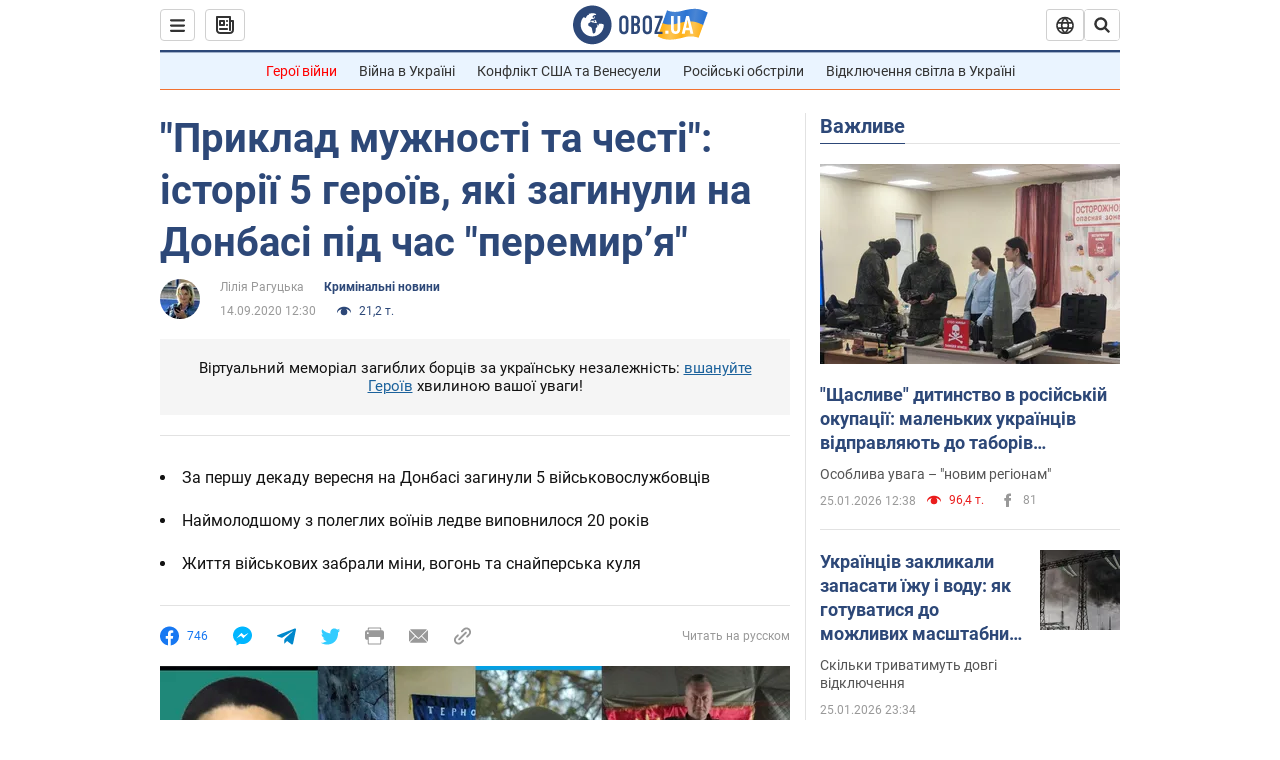

--- FILE ---
content_type: text/html; charset=utf-8
request_url: https://incident.obozrevatel.com/ukr/crime/priklad-muzhnosti-chesti-ta-vitrimki-istorii-5-geroiv-yaki-zaginuli-na-donbasi-pid-chas-peremirya.htm
body_size: 31971
content:
<!DOCTYPE html><html lang="uk"><head><meta charSet="utf-8"><meta name="viewport" content="width=device-width, initial-scale=1.0, maximum-scale=1"><link rel="dns-prefetch" href="//securepubads.g.doubleclick.net"><link rel="preconnect" href="//securepubads.g.doubleclick.net"><link rel="dns-prefetch" href="//cm.g.doubleclick.net"><link rel="preconnect" href="//cm.g.doubleclick.net"><link rel="dns-prefetch" href="//gaua.hit.gemius.pl"><link rel="preconnect" href="//gaua.hit.gemius.pl"><link rel="preconnect" href="https://fonts.googleapis.com"><link rel="preconnect" href="https://fonts.gstatic.com" crossOrigin="anonymous"><script type="text/javascript">
                !function(){"use strict";function e(e){var t=!(arguments.length>1&&void 0!==arguments[1])||arguments[1],c=document.createElement("script");c.src=e,t?c.type="module":(c.async=!0,c.type="text/javascript",c.setAttribute("nomodule",""));var n=document.getElementsByTagName("script")[0];n.parentNode.insertBefore(c,n)}!function(t,c){!function(t,c,n){var a,o,r;n.accountId=c,null!==(a=t.marfeel)&&void 0!==a||(t.marfeel={}),null!==(o=(r=t.marfeel).cmd)&&void 0!==o||(r.cmd=[]),t.marfeel.config=n;var i="https://sdk.mrf.io/statics";e("".concat(i,"/marfeel-sdk.js?id=").concat(c),!0),e("".concat(i,"/marfeel-sdk.es5.js?id=").concat(c),!1)}(t,c,arguments.length>2&&void 0!==arguments[2]?arguments[2]:{})}(window,10008,{} /* Config */)}();
                </script><title>Війна на Донбасі: у вересні загинули 5 воїнів – історії, фото  | OBOZ.UA</title><meta name="description" content="Перша декада вересня 2020 року ознаменувалася &quot;ювілеєм&quot; – першою тисячею ворожих обстрілів з моменту початку &quot;повного та всеосяжного припинення вогню&quot;, який було оголошено наприкінці липня."><meta name="news_keywords" content="Перемир&#039;я в Україні, Війна на Донбасі, Загибель українських військових, пожежа, Україна"><meta name="OBOZ.UA" content="app-id=431582577, app-argument=https://incident.obozrevatel.com/ukr/crime/priklad-muzhnosti-chesti-ta-vitrimki-istorii-5-geroiv-yaki-zaginuli-na-donbasi-pid-chas-peremirya.htm"><link rel="preload" as="image" imageSrcset="https://i.obozrevatel.com/news/2020/9/12/972h462.jpg?size=972x462 1500w , https://i.obozrevatel.com/news/2020/9/12/972h462.jpg?size=630x300 1000w" imageSizes="(min-width: 1500px) 100vw  , (max-width: 1499px) 40vw 	, (max-width: 999px) 20vw"><meta name="cXenseParse:obo-author" content="Лилия Рагуцкая"><meta name="cXenseParse:obo-country" content="Україна"><meta name="cXenseParse:obo-facebookReactionNumber" content="746"><meta name="cXenseParse:obo-importance" content="TopPublications"><meta name="cXenseParse:obo-isAdult" content="false"><meta name="cXenseParse:obo-language" content="ua"><meta name="cXenseParse:obo-newsType" content="news"><meta name="cXenseParse:obo-pageType" content="newsFull"><meta name="cXenseParse:obo-platform" content="desktop"><meta name="cXenseParse:obo-сommentsReactionNumber" content="3"><meta name="cXenseParse:taxonomy" content="Криминальные новости"><meta property="cXenseParse:image" content="https://i.obozrevatel.com/news/2020/9/12/972h462.jpg?size=972x462"><meta name="cXenseParse:articleid" content="2751356"><meta property="og:type" content="article"><meta property="og:title" content="&quot;Приклад мужності та честі&quot;: історії 5 героїв, які загинули на Донбасі під час &quot;перемир’я&quot;"><meta property="og:description" content="Війна, про яку забули, у вересні продовжила збирати свій страшний &quot;урожай&quot;"><meta property="og:site_name" content="OBOZ.UA"><meta property="og:image" content="https://i.obozrevatel.com/news/2020/9/12/1016h560.jpg?size=1200x630">									<meta property="og:image:type" content="image/jpg"><meta property="og:image:width" content="1200px"><meta property="og:image:height" content="630px"><meta property="og:url" content="https://incident.obozrevatel.com/ukr/crime/priklad-muzhnosti-chesti-ta-vitrimki-istorii-5-geroiv-yaki-zaginuli-na-donbasi-pid-chas-peremirya.htm"><meta property="article:published_time" content="2020-09-14T12:30:00"><meta property="article:modified_time" content="2020-09-14T12:30:00"><meta property="article:author" content="Лілія Рагуцька"><meta name="twitter:card" content="summary_large_image"><meta name="twitter:title" content="&quot;Приклад мужності та честі&quot;: історії 5 героїв, які загинули на Донбасі під час &quot;перемир’я&quot;"><meta name="twitter:description" content="Війна, про яку забули, у вересні продовжила збирати свій страшний &quot;урожай&quot;"><meta name="twitter:image" content="https://i.obozrevatel.com/news/2020/9/12/1016h560.jpg?size=1200x630"><meta name="twitter:site" content="@obozrevatel_ua"><meta name="twitter:dnt" content="on"><meta property="article:section" content="Кримінальні новини"><link rel="canonical" href="https://incident.obozrevatel.com/ukr/crime/priklad-muzhnosti-chesti-ta-vitrimki-istorii-5-geroiv-yaki-zaginuli-na-donbasi-pid-chas-peremirya.htm"><script>if (window.self === window.top) {
                                (document.createElement('IMG')).src =  'https://autocounter.idealmedia.io/1x1.gif?pid=48018' + '&referer=' + encodeURIComponent(window.document.referrer);
                            }</script><link rel="alternate" hrefLang="ru" href="https://incident.obozrevatel.com/crime/primer-muzhestva-chesti-i-vyiderzhki-istorii-5-geroev-pogibshih-na-donbasse-vo-vremya-peremiriya.htm"><link rel="alternate" hrefLang="uk" href="https://incident.obozrevatel.com/ukr/crime/priklad-muzhnosti-chesti-ta-vitrimki-istorii-5-geroiv-yaki-zaginuli-na-donbasi-pid-chas-peremirya.htm"><link rel="alternate" hrefLang="x-default" href="https://incident.obozrevatel.com/ukr/crime/priklad-muzhnosti-chesti-ta-vitrimki-istorii-5-geroiv-yaki-zaginuli-na-donbasi-pid-chas-peremirya.htm"><link rel="amphtml" href="https://incident.obozrevatel.com/ukr/crime/priklad-muzhnosti-chesti-ta-vitrimki-istorii-5-geroiv-yaki-zaginuli-na-donbasi-pid-chas-peremirya/amp.htm"><script type="application/ld+json">{"@context":"https://schema.org","@type":"BreadcrumbList","itemListElement":[{"@type":"ListItem","position":1,"item":{"@id":"https://incident.obozrevatel.com/ukr/","name":"OBOZ.UA"}},{"@type":"ListItem","position":2,"item":{"@id":"https://incident.obozrevatel.com/ukr/crime/","name":"Кримінальні новини"}},{"@type":"ListItem","position":3,"item":{"@id":"https://incident.obozrevatel.com/ukr/crime/priklad-muzhnosti-chesti-ta-vitrimki-istorii-5-geroiv-yaki-zaginuli-na-donbasi-pid-chas-peremirya.htm","name":"\"Приклад мужності та честі\": історії 5 героїв, які загинули на Донбасі під час \"перемир’я\""}}]}</script><script type="application/ld+json">{"@context":"https://schema.org","@type":"NewsArticle","mainEntityOfPage":{"@type":"WebPage","@id":"https://incident.obozrevatel.com/ukr/crime/priklad-muzhnosti-chesti-ta-vitrimki-istorii-5-geroiv-yaki-zaginuli-na-donbasi-pid-chas-peremirya.htm"},"headline":"\"Приклад мужності та честі\": історії 5 героїв, які загинули на Донбасі під час \"перемир’я\"","description":"Війна, про яку забули, у вересні продовжила збирати свій страшний \"урожай\"","url":"https://incident.obozrevatel.com/ukr/crime/priklad-muzhnosti-chesti-ta-vitrimki-istorii-5-geroiv-yaki-zaginuli-na-donbasi-pid-chas-peremirya.htm","image":{"@type":"ImageObject","url":"https://i.obozrevatel.com/news/2020/9/12/1016h560.jpg?size=1944x924"},"datePublished":"2020-09-14T12:30:00+03:00","dateModified":"2020-09-14T12:30:00+03:00","author":[{"@type":"Person","name":"Лілія Рагуцька","image":"https://i.obozrevatel.com/person/2020/8/9/7044925922830899751236971581556423249100800o.jpg?size=300x300","description":"Журналіст","url":"https://www.obozrevatel.com/ukr/person/liliya-ragutskaya.htm","sameAs":"https://www.facebook.com/liliya.ragutskaya/"}],"publisher":{"@type":"NewsMediaOrganization","name":"OBOZ.UA","alternateName":"Obozrevatel, Oboz-Incident","url":"https://incident.obozrevatel.com/ukr/","publishingPrinciples":"https://www.obozrevatel.com/ukr/editorial.htm","logo":{"@type":"ImageObject","url":"https://cdn.obozrevatel.com/news/img/icons/logo/Logo_Blue_Flag.svg","width":"600","height":"60"}},"articleSection":"Кримінальні новини","articleBody":"Перша декада вересня 2020 року ознаменувалася &quot;ювілеєм&quot; – першою тисячею ворожих обстрілів з моменту початку &quot;повного та всеосяжного припинення вогню&quot;, який було оголошено наприкінці липня. З початку місяця на фронті також загинуло п’ятеро воїнів – їхні життя забрали куля снайпера, ворожа міна та пожежі, які лютували на Донбасі з кінця серпня. Про тих, хто віддав життя на фронті всупереч мантрі про досягнуте перемир’я, –OBOZREVATEL пропонує згадати.Артем Бондаренко, 25 окрема повітряно-десантна бригада\nСтаршина, головний сержант 9 роти 25 ОПДБр Артем Бондаренко з міста Дніпра на війні з 2014 року. Захищати Україну пішов добровольцем. Пройшов більшість найгарячіших точок війни на Донбасі, воював у Пісках, біля Донецького аеропорту, в Авдіївській промзоні.\n2 вересня 2020 року під час ліквідації пожежі на Луганщині військовослужбовець зник безвісти. А вже наступного дня командування Десантно-штурмових військ України повідомило: тіло Артема Бондаренка було знайдене під завалами бліндажа. За офіційною версією, десантник намагався врятувати військове майно, коли до бліндажа дісталося полум’я – він задихнувся в диму.\nУпродовж 2-3 вересня військовослужбовці разом із працівниками ДСНС ліквідовували масштабні степові та лісові пожежі під Станицею Луганською, Лобачевим, Зайцевим, Новолуганським. Сили ООС через вогонь втратили 2 одиниці техніки, двоє військовослужбовців отримали опіки, рятуючи місцевих від пожежі.\nУ день, коли загинув Артем Бондаренко, було зафіксовано 24 осередки, де горіла суха трава. І побратими полеглого воїна не сумніваються в тому, що ці пожежі не випадкові: бойовики умисно вчиняють підпали, аби завдати українским армійцям матеріальних збитків та втрат, а також принагідно виявити позиції ЗСУ у &quot;зеленках&quot;. Це вони практикують щороку.\n&quot;Брате, вибач, що мене не було поруч. Я завжди пам’ятатиму і я їм не прощу…&quot; – обіцяє в коментарях до повідомлення про загибель Бондаренка один із його побратимів.\n&quot;У складних ситуаціях він завжди був прикладом мужності, витримки та честі, доброю та порядною людиною. За це його любили та поважали солдати&quot;, – повідомляють у командуванні ДШВ.Віталій Грицишин, 46 окремий штурмовий батальйон &quot;Донбас-Україна&quot;\nВіталій Зіновійович Грицишин народився 12 липня 1982 року в Павлограді, що на Дніпропетровщині. До війська був мобілізований у 2015 році, після завершення служби у 2016 році підписав контракт зі Збройними силами України.\nСтарший солдат 46 ОШБ &quot;Донбас&quot; 54 ОМБр. До того проходив службу у 93 ОМБр.\n5 вересня Віталій Грицишин разом зі своїм підрозділом намагався загасити пожежу поблизу смт Верхньоторецьке Ясинуватського району Донецької області. Разом з побратимом на якомусь етапі він виявився відрізаним полум’ям від інших військовослужбовців. Згідно з офіційними заявами зі Штабу ООС, обох воїнів намагались знайти ще близько доби. Так, вранці 6 вересня командування повідомляло, що пошуки тривають. Однак пізніше того ж дня стало відомо: і Віталій Грицишин, і його побратим Володимир Хоменко загинули. Намагаючись обійти осередок вогню &quot;сірою зоною&quot;, вони підірвались на ворожій міні.\nУ Віталія Грицишина залишився син Назар.\n&quot;Мій тато для мене був другом. Ми щоліта їздили разом на море, а коли був вільний час вдома, грали у танки. Взагалі дуже весело проводили час&quot;, – згадував про батька син під час похорону.\nСинове ім’я – Назар – Віталій написав на своєму бронежилеті, який одягав на бойові чергування. Однак 5 вересня він не зміг врятувати воїнові життя.\n&quot;Він був доброю та чуйною людиною, хорошим другом. На нього завжди можна було покластися, бути впевненим у тому, що він не підведе&quot;, – згадують про загиблого бойові побратими.\nОкрім сина, у Віталія Грицишина залишилися літні батьки та брат.Володимир Хоменко, 46 окремий штурмовий батальйон &quot;Донбас-Україна&quot;\nВолодимир Петрович Хоменко народився 18 серпня 1985 року у Добропіллі Донецької області. До війни працював на шахті. А у 2015 році пішов на фронт – не міг примиритися з тим, що відбувалося на його малій батьківщині.\n&quot;Він йшов усвідомлено. Ну що я міг сказати? Я кажу: &quot;Ризикуєш&quot;. &quot;Чи я їх, чи вони мене, а що робити&quot;, – таке було його висловлювання. Мені 70, удвічі молодший за мене. Найстрашніше – хоронити дітей&quot;, – пізніше згадуватиме батько воїна Петро Хоменко.\nВолодимир служив командиром кулеметного взводу 46 ОШБ &quot;Донбас&quot; 54 ОМБр.\n5 вересня він разом з побратимом Віталієм Грицишиним опинився відрізаним від свого підрозділу внаслідок пожежі. Намагаючись врятуватися від вогню, військовослужбовці вийшли на вороже мінне поле у &quot;сірій зоні&quot; – і підірвалися на міні. Обидва воїни загинули від отриманих ран.\n&quot;Володимир перебував на своїй позиції та був на бойовому чергуванні, коли почалась пожежа. Утворилося велике полум’я, вогонь відрізав його від маршруту відступу. Рятуючись від вогню, у задимленні він рушив до &quot;сірої зони&quot; для того, щоб обійти полум’я, де і потрапив на невідомий вибуховий пристрій та отримав поранення, несумісне з життям&quot;, – повідомили на Facebook-cторінці Добропільського ОМВК.\n&quot;Він був гарною людиною, дисциплінованим та обов’язковим, він був патріотом своєї країни та своєї землі. Окрім сильної любові до своїх батьків та сестер, у нього була й ще одна любов – до своєї країни, якій він був вірним до самого кінця&quot;, – таким згадують воїна побратими.\n&quot;Він казав: &quot;Як гляну в інтернет, а там пів міста сепаратюги&quot;. Це його слова. Мені, каже, соромно. Мабуть, наречена його – це Україна була. Настільки він за неї переживав. Настільки слово &quot;Україна&quot; пройшло через його серце&quot;, – цитували ЗМІ промову вчительки Володимира, сказану нею на церемонії прощання з воїном.\nВласну родину Володимир Хоменко створити не встиг. Удома на нього чекали батько, дві сестри та четверо племінників.Тарас Кубійович, 14 окрема механізована бригада\nТарас Степанович Кубійович народився 24 жовтня 1970 року у селі Вільхівці Городенківського району Івано-Франківської області.\nДо війни багато років займався підприємництвом. Коли почалася війна, пішов добровольцем захищати Україну, на фронті з 6 вересня 2015 року.\nБув поранений, але, пройшовши лікування, повернувся на службу, уклавши контракт зі ЗСУ. У 2018-му Тарас спробував повернутися до мирного життя. А у травні 2020 року підписав новий контракт, щоб у липні вирушити в зону проведення ООС.\n6 вересня молодший сержант 14 ОМБр Тарас Кубійович перебував на ВОПі &quot;Барс&quot; на Бахмутській трасі неподалік від села Кримське, що на Луганщині. Там у нього поцілив снайпер. Поранення виявилося несумісним із життям.\n&quot;6 вересня внаслідок цинічного й підлого зриву перемир’я збройними формуваннями Російської Федерації ворожа куля обірвала життя нашого побратима молодшого сержанта Кубійовича Тараса Степановича… Війна, попри думку багатьох, триває… Безжальна, брудна, безчесна… Брате, допомагай нам із небес… Допоможи знищити російську гниль, що отруїла українську землю, що ніколи не мала й не має честі, помститися за кожного загиблого українського воїна… Спочивай із миром, побратиме&quot;, – написали бойові товариші загиблого воїна на сторінці бригади.\n&quot;Шкода, Тарасе, що в цьому житті ми уже не побачимось. Ти залишив по собі добру пам'ять як люблячий син, що завжди допомагав мамі, ласкавий брат, який дбав про Івана і Руслану, вірний і щирий друг. Хай буде легкою тобі земля, яку ти скропив своєю кров'ю задля того, щоб ми не втратили нашу незалежність. Знаю, що Бог прийме тебе у своє Світле Царство, де нема ні болю, ні сліз, ні скорботи. Спочивай з Богом, мій добрий хлопчику&quot;, – написала вчителька Тараса Марія Павліковська на своїй сторінці у Фейсбук.\nВона також повідомила, що про загибель сина його мама, яка самотужки піднімала трьох дітей, дізналася з публікацій у ЗМІ. &quot;Як їм першість втрачати? Краще вже людяність&quot;, – констатувала Павліковська.\nУ полеглого воїна залишилися дружина й дочка, мама, два брати та сестра.Руслан Волков, 35 окрема бригада морської піхоти\nРуслан Михайлович Волков народився 4 січня 2000 року у місті Ананьїв Одеської області.\nПро його життя до підписання контракту практично нічого не відомо. Служив вогнеметником вогнеметного взводу роти радіаційного, хімічного, біологічного захисту військової частини А0216 35 ОБрМП.\nРазом із побратимом 6 вересня Руслан їхав на автомобільній розливній станції АРС-14, аби загасити осередки тління у районі смт Новгородське, що на Луганщині: на той момент область уже другий тиждень страждала від масштабних пожеж, які, дуже вірогідно, розпочалися через умисні підпали, вчинені бойовиками. Машина-&quot;поливалка&quot; наїхала на вибуховий пристрій – і загорілася. Обидва військовослужбовці у результаті вибуху отримали серйозні поранення та опіки. Особливо сильні ушкодження отримав Руслан Волков: від вогню в нього постраждало 90% тіла.\nВійськовослужбовців доправили до лікарні. Медики впродовж доби боролися за життя хлопця, однак безуспішно: 7 вересня серце Руслана Волкова зупинилося.\nМолодому морпіхові було всього 20 років.\nПоховали Руслана Волкова в рідному місті."}</script><script type="application/ld+json">{"@context":"https://schema.org","@type":"ImageObject","url":"https://i.obozrevatel.com/news/2020/9/12/1016h560.jpg?size=1200x630","contentUrl":"https://i.obozrevatel.com/news/2020/9/12/1016h560.jpg?size=1200x630","width":1200,"height":630,"thumbnailUrl":"https://i.obozrevatel.com/news/2020/9/12/300h200.jpg?size=375x250","caption":"У вересні в зоні проведення ООС загинули 5 воїнів","inLanguage":"ua"}</script><script type="application/ld+json">{"@context":"https://schema.org","@type":"Organization","url":"https://www.obozrevatel.com/","logo":"https://cdn.obozrevatel.com/news/img/icons/logo/Logo_Blue_Flag.svg","name":"OBOZ.UA","sameAs":["https://www.facebook.com/obozrevatel","https://m.me/obozrevatel?ref=On-Site%20Subs.FB-plug","https://www.instagram.com/obozrevatel.ua","https://www.pinterest.com/obozrevatel","https://t.me/uaobozrevatel","https://twitter.com/obozrevatel_ua","https://www.youtube.com/channel/UCMlCPwzF9ibXfCTjFF9Ihmg","https://www.youtube.com/channel/UC97O_ce8Rm7rE0hjE82joaA"]}</script><script type="application/ld+json">{"@context":"https://schema.org","@type":"NewsMediaOrganization","name":"OBOZ.UA","legalName":"ТОВ Золота середина","alternateName":"Obozrevatel, Oboz-Incident","url":"https://incident.obozrevatel.com/ukr/","sameAs":["https://www.facebook.com/obozrevatel","https://m.me/obozrevatel","https://www.instagram.com/obozrevatel.ua","https://www.pinterest.com/obozrevatel","https://x.com/obozrevatel_ua","https://t.me/uaobozrevatel","https://www.youtube.com/channel/UC97O_ce8Rm7rE0hjE82joaA","https://uk.wikipedia.org/wiki/%D0%9E%D0%B1%D0%BE%D0%B7%D1%80%D0%B5%D0%B2%D0%B0%D1%82%D0%B5%D0%BB%D1%8C"],"foundingDate":"2001-04-01","logo":{"@type":"ImageObject","url":"https://cdn.obozrevatel.com/news/img/icons/logo/Logo_Blue_Flag.svg","width":600,"height":60},"address":{"@type":"PostalAddress","streetAddress":"вул. Деревообробна, 7","addressLocality":"Київ","postalCode":"01013","addressCountry":{"@type":"Country","name":"UA"}},"contactPoint":{"@type":"ContactPoint","email":"info@obozrevatel.com","telephone":"+380 (44) 205-44-60","contactType":"customer support","areaServed":"UA","availableLanguage":["uk-UA","ru-UA","en-UA"]},"publishingPrinciples":"https://www.obozrevatel.com/ukr/editorial.htm","identifier":{"@type":"PropertyValue","propertyID":"https://kg.google.com","value":"/g/11dfwyk_6t"}}</script><meta name="robots" content="index, follow, max-image-preview:large"><link rel="preload" href="https://fonts.googleapis.com/css2?family=Roboto:ital,wght@0,100..900;1,100..900&display=swap" as="font" type="font/woff2" crossOrigin="anonymous"><link rel="preload" href="https://cdn.obozrevatel.com/news/commons/news.min.css?v=423698818" as="style"><link rel="preload" href="https://securepubads.g.doubleclick.net/tag/js/gpt.js" as="script"><meta name="theme-color" content="#1C629C"><meta property="fb:app_id" content="236629479701279"><meta property="fb:pages" content="145276418816044"><link rel="shortcut icon" href="https://cdn.obozrevatel.com/news/img/favicons/favicon.ico" type="image/x-icon"><link rel="apple-touch-icon" href="https://cdn.obozrevatel.com/news/img/favicons/72x72.png"><link rel="apple-touch-icon" sizes="96x96" href="https://cdn.obozrevatel.com/news/img/favicons/96x96.png"><link rel="apple-touch-icon" sizes="128x128" href="https://cdn.obozrevatel.com/news/img/favicons/128x128.png"><link rel="apple-touch-icon" sizes="144x144" href="https://cdn.obozrevatel.com/news/img/favicons/144x144.png"><link rel="apple-touch-icon-precomposed" href="https://cdn.obozrevatel.com/news/img/favicons/72x72.png"><link rel="apple-touch-icon-precomposed" sizes="96x96" href="https://cdn.obozrevatel.com/news/img/favicons/96x96.png"><link rel="apple-touch-icon-precomposed" sizes="128x128" href="https://cdn.obozrevatel.com/news/img/favicons/128x128.png"><link rel="apple-touch-icon-precomposed" sizes="144x144" href="https://cdn.obozrevatel.com/news/img/favicons/144x144.png"><link rel="manifest" href="/manifest.json"><link rel="chrome-webstore-item" href="https://chrome.google.com/webstore/detail/geeaennekbbdgfnjhnbgafdfjoefhmbb"><link rel="stylesheet" href="https://cdn.obozrevatel.com/news/commons/news.min.css?v=423698818"><script type="application/ld+json">{"@context":"https://schema.org","@type":"WebSite","url":"https://incident.obozrevatel.com/ukr/","name":"OBOZ.UA","alternateName":"Obozrevatel, Oboz-Incident","inLanguage":"ua","author":{"@type":"NewsMediaOrganization","name":"OBOZ.UA","legalName":"ТОВ Золота середина","url":"https://incident.obozrevatel.com/ukr/","sameAs":["https://www.facebook.com/obozrevatel","https://m.me/obozrevatel","https://www.instagram.com/obozrevatel.ua","https://www.pinterest.com/obozrevatel","https://x.com/obozrevatel_ua","https://t.me/uaobozrevatel","https://www.youtube.com/channel/UC97O_ce8Rm7rE0hjE82joaA","https://uk.wikipedia.org/wiki/%D0%9E%D0%B1%D0%BE%D0%B7%D1%80%D0%B5%D0%B2%D0%B0%D1%82%D0%B5%D0%BB%D1%8C"],"foundingDate":"2001-04-01","logo":{"@type":"ImageObject","url":"https://cdn.obozrevatel.com/news/img/icons/logo/Logo_Blue_Flag.svg","width":600,"height":60},"address":{"@type":"PostalAddress","streetAddress":"вул. Деревообробна, 7","addressLocality":"Київ","postalCode":"01013","addressCountry":{"@type":"Country","name":"UA"}},"contactPoint":{"@type":"ContactPoint","email":"info@obozrevatel.com","telephone":"+380 (44) 205-44-60","contactType":"customer support","areaServed":"UA","availableLanguage":["uk-UA","ru-UA","en-UA"]},"alternateName":"Obozrevatel, Oboz-Incident"},"publisher":{"@type":"NewsMediaOrganization","name":"OBOZ.UA","legalName":"ТОВ Золота середина","url":"https://incident.obozrevatel.com/ukr/","sameAs":["https://www.facebook.com/obozrevatel","https://m.me/obozrevatel","https://www.instagram.com/obozrevatel.ua","https://www.pinterest.com/obozrevatel","https://x.com/obozrevatel_ua","https://t.me/uaobozrevatel","https://www.youtube.com/channel/UC97O_ce8Rm7rE0hjE82joaA","https://uk.wikipedia.org/wiki/%D0%9E%D0%B1%D0%BE%D0%B7%D1%80%D0%B5%D0%B2%D0%B0%D1%82%D0%B5%D0%BB%D1%8C"],"foundingDate":"2001-04-01","logo":{"@type":"ImageObject","url":"https://cdn.obozrevatel.com/news/img/icons/logo/Logo_Blue_Flag.svg","width":600,"height":60},"address":{"@type":"PostalAddress","streetAddress":"вул. Деревообробна, 7","addressLocality":"Київ","postalCode":"01013","addressCountry":{"@type":"Country","name":"UA"}},"contactPoint":{"@type":"ContactPoint","email":"info@obozrevatel.com","telephone":"+380 (44) 205-44-60","contactType":"customer support","areaServed":"UA","availableLanguage":["uk-UA","ru-UA","en-UA"]},"alternateName":"Obozrevatel, Oboz-Incident"},"creator":{"@type":"NewsMediaOrganization","name":"OBOZ.UA","legalName":"ТОВ Золота середина","url":"https://incident.obozrevatel.com/ukr/","sameAs":["https://www.facebook.com/obozrevatel","https://m.me/obozrevatel","https://www.instagram.com/obozrevatel.ua","https://www.pinterest.com/obozrevatel","https://x.com/obozrevatel_ua","https://t.me/uaobozrevatel","https://www.youtube.com/channel/UC97O_ce8Rm7rE0hjE82joaA","https://uk.wikipedia.org/wiki/%D0%9E%D0%B1%D0%BE%D0%B7%D1%80%D0%B5%D0%B2%D0%B0%D1%82%D0%B5%D0%BB%D1%8C"],"foundingDate":"2001-04-01","logo":{"@type":"ImageObject","url":"https://cdn.obozrevatel.com/news/img/icons/logo/Logo_Blue_Flag.svg","width":600,"height":60},"address":{"@type":"PostalAddress","streetAddress":"вул. Деревообробна, 7","addressLocality":"Київ","postalCode":"01013","addressCountry":{"@type":"Country","name":"UA"}},"contactPoint":{"@type":"ContactPoint","email":"info@obozrevatel.com","telephone":"+380 (44) 205-44-60","contactType":"customer support","areaServed":"UA","availableLanguage":["uk-UA","ru-UA","en-UA"]},"alternateName":"Obozrevatel, Oboz-Incident"},"potentialAction":{"@type":"SearchAction","target":{"@type":"EntryPoint","urlTemplate":"https://www.obozrevatel.com/ukr/search/"},"query-input":{"@type":"PropertyValueSpecification","valueRequired":"http://schema.org/True","valueName":"search_term_string"}}}</script></head><body class=""><noscript><iframe height="0" width="0" style="display:none;visibility:hidden" src="https://www.googletagmanager.com/ns.html?id=GTM-5ZV62SC"></iframe></noscript><svg display="none"><symbol id="newsFull-facbook-circle" viewBox="0 0 20 20"><path fill-rule="evenodd" clip-rule="evenodd" d="M11.2968 19.9167C16.207 19.2809 20 15.0834 20 10C20 4.47715 15.5228 0 10 0C4.47715 0 0 4.47715 0 10C0 14.9693 3.6247 19.0921 8.37443 19.8685V12.932H6V10.0583H8.37443V7.96117C8.37443 4.52427 10.621 4 11.9178 4C12.5779 4 13.3136 4.10057 13.8123 4.16874C13.8794 4.17791 13.9422 4.1865 14 4.19417V6.64078H12.831C11.516 6.64078 11.2603 7.67638 11.2968 8.19417V10.0583H13.8904L13.4521 12.932H11.2968V19.9167Z" fill="#1778F2"></path></symbol><symbol id="newsFull-facbookMessager" viewBox="0 0 20 20"><path d="M0 9.25917C0 12.1725 1.45339 14.7717 3.72599 16.4692V20L7.13113 18.1317C8.0395 18.3825 9.00204 18.5192 9.99958 18.5192C15.5223 18.5192 20 14.3742 20 9.26C20.0008 4.14583 15.5231 0 10.0004 0C4.47769 0 0 4.145 0 9.25917H0ZM8.94537 6.66583L11.5538 9.38167L16.4599 6.66583L10.993 12.4675L8.44702 9.7525L3.47764 12.4683L8.94537 6.66583Z" fill="#01B6FF"></path></symbol><symbol id="newsFull-clock" viewBox="0 0 16 16"><circle cx="7.5" cy="7.5" r="6" stroke="#2D4878"></circle><rect x="7" y="7" width="4" height="1" fill="#2D4878"></rect><rect x="7" y="8" width="5" height="1" transform="rotate(-90 7 8)" fill="#2D4878"></rect></symbol><symbol id="newsFull-facebookMessanger" viewBox="0 0 20 20"><path d="M0 9.25917C0 12.1725 1.45339 14.7717 3.72599 16.4692V20L7.13113 18.1317C8.0395 18.3825 9.00204 18.5192 9.99958 18.5192C15.5223 18.5192 20 14.3742 20 9.26C20.0008 4.14583 15.5231 0 10.0004 0C4.47769 0 0 4.145 0 9.25917H0ZM8.94537 6.66583L11.5538 9.38167L16.4599 6.66583L10.993 12.4675L8.44702 9.7525L3.47764 12.4683L8.94537 6.66583Z" fill="#01B6FF"></path></symbol><symbol id="newsFull-telegram" viewBox="0 0 20 20"><path d="M0.931254 9.01823L18.668 2.08486C19.4912 1.78334 20.2102 2.28846 19.9435 3.55049L19.945 3.54893L16.925 17.9737C16.7012 18.9963 16.1018 19.245 15.2632 18.7632L10.6642 15.3268L8.44599 17.4934C8.20071 17.7421 7.99376 17.9519 7.51853 17.9519L7.84506 13.2069L16.3685 5.40001C16.7395 5.06896 16.2857 4.88246 15.7967 5.21195L5.2635 11.9355L0.722766 10.4994C-0.262949 10.1823 -0.284411 9.50004 0.931254 9.01823Z" fill="#0088CC"></path></symbol><symbol id="newsFull-twitter" viewBox="0 0 20 20"><path d="M19.9061 4.07991C19.2801 4.3399 18.529 4.59989 17.903 4.72988C18.2786 4.72988 18.6542 4.07991 18.9045 3.81992C19.1549 3.42994 19.4053 3.03995 19.5305 2.51998V2.38998H19.4053C18.7793 2.77997 17.903 3.16995 17.1518 3.29994C17.0266 3.29994 17.0266 3.29994 17.0266 3.29994C16.1911 2.43241 14.9493 2 13.7715 2C12.6197 2 11.3142 2.75883 10.6416 3.68993C10.266 4.2099 10.0156 4.72988 9.89045 5.37985C9.76526 6.02982 9.76526 6.5498 9.89045 7.19977C9.89045 7.32977 9.89045 7.32977 9.76526 7.32977C6.51017 6.80979 3.75587 5.50985 1.50235 2.90996C1.37715 2.77997 1.37715 2.77997 1.25196 2.90996C0.250391 4.46989 0.751174 6.80979 2.00313 8.10973C2.12833 8.23973 2.37872 8.36972 2.50391 8.49972C2.37872 8.49972 1.62754 8.36972 0.876369 7.97974C0.751174 7.97974 0.751174 7.97974 0.751174 8.10973C0.751174 8.23973 0.751174 8.36972 0.751174 8.62971C0.876369 10.1896 2.00313 11.6196 3.38028 12.1396C3.50548 12.2696 3.75587 12.2696 3.88106 12.2696C3.50548 12.3995 3.25509 12.3995 2.37872 12.2696C2.25352 12.2696 2.25352 12.2696 2.25352 12.3995C2.8795 14.3495 4.38185 14.8694 5.50861 15.2594C5.6338 15.2594 5.759 15.2594 6.00939 15.2594C5.6338 15.7794 4.38185 16.2994 3.75587 16.4294C2.62911 17.0793 1.37715 17.2093 0.250391 17.0793C0.125196 17.0793 0 17.0793 0 17.0793V17.2093C0.250391 17.3393 0.500782 17.4693 0.751174 17.5993C1.50235 17.9893 2.25352 18.3793 3.0047 18.5093C7.13615 19.6792 11.7684 18.7693 14.7731 15.6494C17.1518 13.1795 18.0282 9.66967 18.0282 6.28981C18.0282 6.15982 18.1534 6.02982 18.2786 6.02982C18.9045 5.50985 19.4053 4.98987 19.9061 4.3399C20.0313 4.2099 20.0313 4.07991 19.9061 4.07991C20.0313 4.07991 20.0313 4.07991 19.9061 4.07991C20.0313 3.94992 20.0313 4.07991 19.9061 4.07991Z" fill="#33CCFF"></path></symbol><symbol id="newsFull-fax" viewBox="0 0 20 18"><path d="M18 3C17 3 17.8163 3 17 3C17 2.25858 17 1.5 17 1C17 0.5 16.5 0 16 0C15.5 0 4.5 0 4 0C3.5 0 3 0.5 3 1C3 1.5 3 2.25858 3 3C2.18366 3 3 3 2 3C1 3 0 4 0 5C0 6 0 10 0 11C0 12 1 13 2 13C3 13 2.18366 13 3 13C3 14.4175 3 16.5 3 17C3 17.5 3.5 18.0001 4 18C4.5 17.9999 8.07213 17.9999 10.0001 17.9999C11.9281 17.9999 15.5 18 16 18C16.5 18 17 17.5 17 17C17 16.5 17 14.3688 17 13C17.8163 13 17 13 18 13C19 13 20 12 20 11C20 10 20 6 20 5C20 4 19 3 18 3ZM3 7C2.5 7 2 6.5 2 6C2 5.5 2.5 5 3 5C3.5 5 4 5.5 4 6C4 6.5 3.5 7 3 7ZM16 17H4V10H16V17ZM16 3C12.0544 3 7.94559 3 4 3C4 2.53319 4 2.5 4 2C4 1.5 4.5 1 5 1C5.5 1 14.5 1 15 1C15.5 1 16 1.5 16 2C16 2.5 16 2.53322 16 3Z" fill="#999999"></path></symbol><symbol id="newsFull-latter" viewBox="0 0 20 14"><path d="M18.9954 0.264923C18.7023 0.0963867 18.3624 0 18 0H2C1.63317 0 1.28941 0.0987585 0.993848 0.271138L9.28442 8.56171C9.67494 8.95224 10.3081 8.95223 10.6986 8.56171L18.9954 0.264923Z" fill="#999999"></path><path d="M19.7109 0.963659L13.7331 6.9415L19.7538 12.9622C19.9107 12.6767 20 12.3488 20 12V2C20 1.62061 19.8944 1.26589 19.7109 0.963659Z" fill="#999999"></path><path d="M13.0259 7.64861L11.4057 9.26882C10.6247 10.0499 9.35836 10.0499 8.57731 9.26882L6.95711 7.64861L0.921279 13.6844C1.23251 13.8842 1.60273 14 2 14H18C18.3929 14 18.7593 13.8867 19.0684 13.691L13.0259 7.64861Z" fill="#999999"></path><path d="M6.25 6.9415L0.282728 0.974232C0.103193 1.27415 0 1.62503 0 2V12C0 12.3443 0.0870182 12.6683 0.240264 12.9512L6.25 6.9415Z" fill="#999999"></path></symbol><symbol id="newsFull-copy" viewBox="0 0 20 20"><path d="M2.42405 17.576C2.8759 18.0284 3.4127 18.3872 4.00363 18.6315C4.59455 18.8759 5.22794 19.0011 5.8674 19C6.50701 19.0011 7.14054 18.8759 7.73161 18.6315C8.32269 18.3871 8.85967 18.0284 9.31173 17.576L11.378 15.5091C11.7582 15.1288 11.7581 14.5122 11.3778 14.1319C10.9975 13.7515 10.3807 13.7516 10.0004 14.132L7.93439 16.1987C7.38547 16.7451 6.64245 17.0519 5.86789 17.0519C5.09333 17.0519 4.35031 16.7451 3.80139 16.1987C3.25445 15.65 2.94733 14.907 2.94733 14.1323C2.94733 13.3576 3.25445 12.6145 3.80139 12.0659L5.8681 10C6.24857 9.61969 6.24863 9.00293 5.86822 8.62254C5.48794 8.24228 4.87142 8.24222 4.49107 8.62242L2.42405 10.6886C1.51213 11.6027 1 12.8411 1 14.1323C1 15.4234 1.51213 16.6619 2.42405 17.576ZM17.5768 9.31134C18.4882 8.397 19 7.15865 19 5.86766C19 4.57666 18.4882 3.33832 17.5768 2.42398C16.6626 1.5121 15.4241 1 14.1329 1C12.8417 1 11.6032 1.5121 10.6891 2.42398L8.62285 4.49084C8.24261 4.87119 8.24266 5.48777 8.62297 5.86806C9.00335 6.24842 9.62006 6.24836 10.0004 5.86794L12.0664 3.80126C12.6153 3.25482 13.3584 2.94804 14.1329 2.94804C14.9075 2.94804 15.6505 3.25482 16.1994 3.80126C16.7464 4.3499 17.0535 5.09298 17.0535 5.86766C17.0535 6.64234 16.7464 7.38542 16.1994 7.93406L14.1327 9.99994C13.7522 10.3803 13.7522 10.997 14.1326 11.3774C14.5129 11.7577 15.1294 11.7577 15.5097 11.3775L17.5768 9.31134Z" fill="#999999"></path><path d="M7.13604 14.2931C6.7456 14.6836 6.1126 14.6836 5.72205 14.2933L5.70754 14.2788C5.31681 13.8883 5.31672 13.255 5.70733 12.8644L12.8645 5.70738C13.2551 5.31675 13.8885 5.31688 14.279 5.70767L14.2935 5.72218C14.6837 6.11275 14.6836 6.7457 14.2932 7.13611L7.13604 14.2931Z" fill="#999999"></path></symbol></svg><div class="idealmedia"><div id="M473433ScriptRootC1418748"></div></div><div class="page --desktop"><script>var _Oboz_Core_HeaderDropMenu = {"urlRu":"https://incident.obozrevatel.com/crime/primer-muzhestva-chesti-i-vyiderzhki-istorii-5-geroev-pogibshih-na-donbasse-vo-vremya-peremiriya.htm","urlUa":"https://incident.obozrevatel.com/ukr/crime/priklad-muzhnosti-chesti-ta-vitrimki-istorii-5-geroiv-yaki-zaginuli-na-donbasi-pid-chas-peremirya.htm"};var _Oboz_News_pageName = "newsFull";var _Oboz_News_newsFullPageData = {"isAdult":false,"parentSectionCodeName":null,"sectionCodeName":"crime","section":{"ID":161,"ParentID":null,"Parent":null,"CodeName":"crime","IsFullTextVisible":false,"Localizations":{"ua":{"IsCustomSeoDescription":true,"IsCustomSeoH1":true,"IsCustomSeoTitle":true,"SeoDescription":"Новини криміналу: розслідування, події та важливі події - читайте на OBOZ.UA","SeoH1":"Кримінальні новини","SeoTitle":"Кримінал: новини та розслідування","Title":"Кримінальні новини","Url":"https://incident.obozrevatel.com/ukr/crime/","Link":null,"FullText":null,"SourceName":null,"TitleForDisplay":null,"TitleForAggregators":null,"BulletsDescription":null,"FullTextList":[],"Description":null,"IsReal":false,"ReadTimeInMinutes":null,"ShortBiography":null,"BirthPlace":null,"MaritalStatus":null,"Phone":null,"Email":null,"Education":null,"Twitter":null,"LinkedIn":null,"Facebook":null,"Instagram":null,"OtherContacts":null,"TitleInGenitiveCase":null},"ru":{"IsCustomSeoDescription":true,"IsCustomSeoH1":true,"IsCustomSeoTitle":true,"SeoDescription":"Новости криминала: расследования, события и важные происшествия - читайте на OBOZ.UA","SeoH1":"Криминальные новости","SeoTitle":"Криминал: новости и расследования","Title":"Криминальные новости","Url":"https://incident.obozrevatel.com/crime/","Link":null,"FullText":null,"SourceName":null,"TitleForDisplay":null,"TitleForAggregators":null,"BulletsDescription":null,"FullTextList":[],"Description":null,"IsReal":false,"ReadTimeInMinutes":null,"ShortBiography":null,"BirthPlace":null,"MaritalStatus":null,"Phone":null,"Email":null,"Education":null,"Twitter":null,"LinkedIn":null,"Facebook":null,"Instagram":null,"OtherContacts":null,"TitleInGenitiveCase":null}}},"cityId":null,"countryId":1,"createUserId":303,"importanceId":20,"newsId":2751356,"flags":[],"personIds":[],"tagIds":[1197],"themeIds":[1679,619,1952],"sectionId":161,"createUserPseudoName":"Лилия Рагуцкая","importanceTitle":"Топ-публикация","mainImage":{"Images":[{"FileUrl":"https://i.obozrevatel.com/news/2020/9/12/200h200.jpg","Format":"square"},{"FileUrl":"https://i.obozrevatel.com/news/2020/9/12/300h200.jpg","Format":"horizontal"},{"FileUrl":"https://i.obozrevatel.com/news/2020/9/12/972h462.jpg","Format":"thin"},{"FileUrl":"https://i.obozrevatel.com/news/2020/9/12/1016h560.jpg","Format":"social"}],"Localizations":{"ua":{"Alt":"загинули бійці","Description":"У вересні в зоні проведення ООС загинули 5 воїнів","SourceName":"Колаж"},"ru":{"Alt":"погибли бойцы","Description":"В сентябре в зоне проведения ООС погибли 5 воинов","SourceName":"Коллаж"}}},"publishDate":"2020-09-14T12:30:00","isPublished":true};var _Oboz_News_analyticsPageData = {"domain":"incident.obozrevatel.com","url":"https://incident.obozrevatel.com/ukr/crime/priklad-muzhnosti-chesti-ta-vitrimki-istorii-5-geroiv-yaki-zaginuli-na-donbasi-pid-chas-peremirya.htm","isAdult":false,"newsId":2751356,"newsTitle":"\"Приклад мужності та честі\": історії 5 героїв, які загинули на Донбасі під час \"перемир’я\"","section":"Криминальные новости","subsection":null,"pageType":"newsFull","newsType":"news","platform":"desktop","language":"ua","city":null,"country":"Україна","tags":["пожежа"],"themes":["Перемир'я в Україні","Війна на Донбасі","Загибель українських військових"],"persons":[],"authors":["Лилия Рагуцкая"],"importance":"TopPublications","publishDate":"2020-09-14T12:30:00","сommentsReactionNumber":3,"facebookReactionNumber":746,"totalBannerCount":11,"variation":"B","taggedAuthor":["Лилия Рагуцкая"],"headlineTags":[]};</script><svg style="height: 0; width: 0; position: absolute; visibility: hidden"><defs><linearGradient id="paint0_linear_12387_16706" x1="131.798" y1="17.1402" x2="91.5905" y2="10.3877" gradientUnits="userSpaceOnUse"><stop stop-color="#2B74D3"></stop><stop offset="0.239583" stop-color="#4A85D3"></stop><stop offset="0.463542" stop-color="#2B74D3"></stop><stop offset="0.75" stop-color="#4A85D3"></stop><stop offset="1" stop-color="#2B74D3"></stop></linearGradient><linearGradient id="paint1_linear_12387_16706" x1="129.203" y1="28.4966" x2="89.6089" y2="22.051" gradientUnits="userSpaceOnUse"><stop stop-color="#FFB117"></stop><stop offset="0.218037" stop-color="#FDC453"></stop><stop offset="0.468388" stop-color="#FFB117"></stop><stop offset="0.741921" stop-color="#FDC453"></stop><stop offset="1" stop-color="#FFB117"></stop></linearGradient></defs></svg><svg display="none"><symbol id="icon-newspaper" viewBox="0 0 18 18"><path fill-rule="evenodd" clip-rule="evenodd" d="M0 1C0 0.447715 0.447715 0 1 0H14C14.5523 0 15 0.447715 15 1V4H17C17.5523 4 18 4.44772 18 5V14C18 16.2091 16.2091 18 14 18H4C1.79086 18 0 16.2091 0 14V1ZM15 6V14C15 14.5523 14.5523 15 14 15C13.4477 15 13 14.5523 13 14V2H2V14C2 15.1046 2.89543 16 4 16H14C15.1046 16 16 15.1046 16 14V6H15Z" fill="#333333"></path><path fill-rule="evenodd" clip-rule="evenodd" d="M5 6V8H7V6H5ZM4 4C3.44772 4 3 4.44772 3 5V9C3 9.55228 3.44772 10 4 10H8C8.55228 10 9 9.55228 9 9V5C9 4.44772 8.55228 4 8 4H4Z" fill="#333333"></path><path d="M10 5C10 4.44772 10.4477 4 11 4C11.5523 4 12 4.44772 12 5C12 5.55228 11.5523 6 11 6C10.4477 6 10 5.55228 10 5Z" fill="#333333"></path><path d="M10 9C10 8.44772 10.4477 8 11 8C11.5523 8 12 8.44772 12 9C12 9.55228 11.5523 10 11 10C10.4477 10 10 9.55228 10 9Z" fill="#333333"></path><path d="M3 13C3 12.4477 3.44772 12 4 12H11C11.5523 12 12 12.4477 12 13C12 13.5523 11.5523 14 11 14H4C3.44772 14 3 13.5523 3 13Z" fill="#333333"></path></symbol><symbol id="icon-fullLogo-oboz" viewBox="0 0 136 40"><path fill-rule="evenodd" clip-rule="evenodd" d="M131.104 20.2371L135.658 7.73113C135.688 7.57495 135.603 7.41871 135.457 7.356C129.08 4.61819 125.19 1.70093 109.414 6.02562C101.972 8.06579 96.8882 6.08989 95.4304 5.39264C95.2178 5.29095 94.9557 5.41694 94.9136 5.64881L90.3627 18.6748C96.9088 22.144 102.431 23.7621 118.156 19.4515C122.124 18.3637 127.176 18.6652 131.104 20.2371Z" fill="url(#paint0_linear_12387_16706)"></path><path fill-rule="evenodd" clip-rule="evenodd" d="M126.247 32.6665C126.446 32.7408 126.667 32.6201 126.706 32.4112L131.234 20.0408C124.705 17.2731 120.923 14.2215 104.94 18.6029C96.0509 21.0397 90.5298 18.0609 90.5298 18.0609L85.8343 31.2079C85.8106 31.3512 85.8822 31.4942 86.0107 31.5617C92.4584 34.9476 97.7923 36.2917 113.343 32.0287C117.184 30.976 122.377 31.2245 126.247 32.6665Z" fill="url(#paint1_linear_12387_16706)"></path><path d="M20.2915 0.526367C9.68855 0.526367 1.05078 9.17004 1.05078 19.8827C1.05078 30.5953 9.68855 39.239 20.2915 39.239C30.9402 39.239 39.5323 30.5493 39.5323 19.8827C39.578 9.17004 30.9402 0.526367 20.2915 0.526367ZM31.8085 20.3884C31.4886 26.5493 26.4613 31.4229 20.2458 31.4229C13.8475 31.4229 8.68309 26.2275 8.68309 19.7907C8.68309 17.262 9.46003 14.9172 10.8311 13.0321C11.4252 12.2045 12.2479 12.1126 12.4764 12.1585C12.4764 12.1585 12.5678 12.3425 12.7049 12.6643C12.842 12.9861 13.0248 13.17 13.2533 13.17C13.5733 13.17 13.8475 12.8482 14.1217 12.2045C14.4416 11.3769 14.8529 10.8252 15.2185 10.5034C15.6299 10.1815 15.9955 9.95165 16.4068 9.81372C16.5439 9.76774 16.681 9.76774 16.8181 9.72177C17.0009 9.67579 17.138 9.58384 17.138 9.49188C17.138 9.262 17.0466 9.07809 16.8181 8.89418C17.7779 8.48039 19.0118 8.2505 20.4743 8.2505C21.7997 8.2505 22.5309 8.43441 22.5309 8.43441C23.5364 8.71027 24.2676 9.17004 24.2219 9.49188C24.1762 9.81372 23.7192 9.99763 23.2165 9.90567C22.7137 9.81372 21.8454 10.2275 21.297 10.7333C20.7485 11.239 20.3829 11.8827 20.4743 12.1126C20.5657 12.3425 20.7942 12.6183 20.8856 12.6183C21.0228 12.6643 21.1599 12.8022 21.2513 12.9402C21.3427 13.0781 21.5255 13.1241 21.6169 13.0321C21.754 12.9402 21.8454 12.7103 21.7997 12.4344C21.7997 12.2045 22.0282 11.7907 22.3481 11.5608C22.668 11.331 22.8966 11.4689 22.8966 11.8827C22.8966 12.2965 22.7137 12.8482 22.4852 13.0781C22.3024 13.3539 21.754 13.7218 21.297 13.9057C20.8399 14.0896 19.4232 13.8597 19.0576 14.3654C18.829 14.6873 19.5603 15.0091 19.1033 15.239C18.829 15.3769 18.5091 15.239 18.372 15.5149C18.2349 15.7907 18.1435 16.2965 18.372 16.4804C18.6462 16.7562 19.4689 16.3884 19.5146 16.0666C19.5603 15.6988 19.8802 15.6988 20.1087 15.7448C20.3372 15.7907 20.6571 15.6988 20.7942 15.5608C20.9314 15.4229 21.2513 15.4229 21.4341 15.5608C21.6169 15.6988 21.8911 16.0206 21.9368 16.2965C22.0282 16.5264 22.0739 16.7103 21.754 16.8942C21.6169 16.9861 21.6626 17.1241 21.7997 17.17C21.9368 17.262 22.3481 17.216 22.4852 17.1241C22.6223 17.0321 22.7137 16.7562 22.7594 16.6183C22.8052 16.4804 23.0337 16.5723 23.1708 16.5264C23.3079 16.4344 23.2165 16.3884 23.0337 16.1126C22.8052 15.8367 22.3938 15.7448 22.3481 15.239C22.3024 15.0551 22.7594 15.0091 23.2165 15.0091C23.6278 15.0091 24.0848 15.4689 24.1762 16.0206C24.2676 16.5723 24.4961 16.9861 24.679 16.9861C24.8618 16.9861 24.8618 17.9057 24.5418 17.9976C24.2219 18.0896 23.4907 18.1356 22.8966 17.9517C21.8454 17.6758 20.6114 17.3999 20.2458 17.354C19.8345 17.308 19.5146 16.9861 19.1947 16.9402C18.5548 16.8482 17.7779 17.5379 17.7779 17.5379C16.9552 17.8137 16.4068 18.4114 16.2697 18.9172C16.1783 19.4229 16.224 20.1585 16.3611 20.5264C16.4982 20.8942 17.138 21.308 17.7322 21.4459C18.3263 21.5838 19.2404 22.3195 19.7888 23.1011C20.2001 24.7562 20.3829 26.1356 20.3829 26.1356C20.52 27.193 20.8399 28.2045 21.1599 28.3884C21.4798 28.6183 22.8509 28.2965 23.3079 27.3769C23.8106 26.4574 23.6278 23.9746 23.7649 23.4689C23.902 23.0091 25.2731 21.9517 25.3645 21.4919C25.4559 21.0781 25.2731 20.4804 25.2731 20.4804C24.8618 19.5149 24.5875 18.6873 24.679 18.6413C24.7704 18.5953 25.0446 19.0091 25.2731 19.6068C25.5016 20.1585 26.0957 20.5264 26.507 20.3425C26.9641 20.1585 27.0098 19.5149 26.6899 18.8252C27.741 18.7333 28.7922 18.7333 29.7062 18.8252C30.6203 18.9172 31.3972 19.285 31.58 19.4689C31.8085 20.0666 31.8085 20.3884 31.8085 20.3884Z" fill="#2D4878"></path><path d="M47.2578 15.5148C47.2578 14.1355 47.3492 12.8022 48.6289 11.6068C49.4058 10.8711 50.457 10.4114 51.8281 10.4114C53.1991 10.4114 54.2503 10.8711 55.0272 11.6068C56.2612 12.8022 56.3983 14.1355 56.3983 15.5148V24.2045C56.3983 25.5838 56.3069 26.9171 55.0272 28.1125C54.2503 28.8482 53.1991 29.3079 51.8281 29.3079C50.457 29.3079 49.4058 28.8482 48.6289 28.1125C47.3949 26.9171 47.2578 25.5838 47.2578 24.2045V15.5148ZM53.7933 15.147C53.7933 14.5953 53.7476 14.0436 53.2448 13.5378C52.9706 13.262 52.4679 13.0321 51.8281 13.0321C51.1882 13.0321 50.7312 13.262 50.4113 13.5378C49.9086 14.0436 49.8629 14.5953 49.8629 15.147V24.6183C49.8629 25.17 49.9086 25.7217 50.4113 26.2275C50.6855 26.5033 51.1882 26.7332 51.8281 26.7332C52.4679 26.7332 52.9249 26.5033 53.2448 26.2275C53.7476 25.7217 53.7933 25.17 53.7933 24.6183V15.147Z" fill="#2D4878"></path><path d="M62.8878 10.6873C63.6648 10.6873 65.173 10.7792 66.3155 11.5608C67.9608 12.7562 67.9608 14.6873 67.9608 15.7907C67.9608 16.9861 67.8694 17.8137 67.1839 18.6413C66.864 19.0551 66.4526 19.3309 66.1784 19.4689C66.864 19.7907 67.1839 20.2505 67.4124 20.6183C67.9151 21.5378 67.9151 22.0436 67.9151 22.9171V24.2964C67.9151 25.0781 67.9151 26.9631 66.3612 28.1125C65.7671 28.5723 64.8073 28.9861 63.2535 28.9861H59.2773V10.6873H62.8878ZM61.9738 18.3194H63.2078C64.0761 18.3194 64.6245 17.9516 64.853 17.6298C65.173 17.262 65.3558 16.6183 65.3558 16.0666V14.9631C65.3558 14.5033 65.1273 14.0436 64.853 13.7217C64.5331 13.3999 64.0304 13.124 63.1621 13.124H61.9281V18.3194H61.9738ZM61.9738 26.6873H63.1621C63.5734 26.6873 64.396 26.6413 64.9445 25.8597C65.4015 25.262 65.4015 24.2964 65.4015 24.0206V23.147C65.4015 22.2735 65.2644 21.6298 64.7159 21.124C64.3046 20.8022 63.8933 20.6643 63.3449 20.6643H62.0195V26.6873H61.9738Z" fill="#2D4878"></path><path d="M70.7461 15.5148C70.7461 14.1355 70.8375 12.8022 72.1172 11.6068C72.8941 10.8711 73.9453 10.4114 75.3163 10.4114C76.6874 10.4114 77.7386 10.8711 78.5155 11.6068C79.7495 12.8022 79.8866 14.1355 79.8866 15.5148V24.2045C79.8866 25.5838 79.7952 26.9171 78.5155 28.1125C77.7386 28.8482 76.6874 29.3079 75.3163 29.3079C73.9453 29.3079 72.8941 28.8482 72.1172 28.1125C70.8832 26.9171 70.7461 25.5838 70.7461 24.2045V15.5148ZM77.2816 15.147C77.2816 14.5953 77.2359 14.0436 76.7331 13.5378C76.4589 13.262 75.9562 13.0321 75.3163 13.0321C74.6765 13.0321 74.2195 13.262 73.8996 13.5378C73.3968 14.0436 73.3511 14.5953 73.3511 15.147V24.6183C73.3511 25.17 73.3968 25.7217 73.8996 26.2275C74.1738 26.5033 74.6765 26.7332 75.3163 26.7332C75.9562 26.7332 76.4132 26.5033 76.7331 26.2275C77.2359 25.7217 77.2816 25.17 77.2816 24.6183V15.147Z" fill="#2D4878"></path><path d="M90.7186 10.6873V12.7102L85.2343 26.6873H90.5815V29.0321H82.4922V26.7332L87.8394 13.0781H82.8578V10.7332H90.7186V10.6873Z" fill="#2D4878"></path><path d="M96.467 28.7466H93.332V25.6596H96.467V28.7466Z" fill="white"></path><path d="M108.258 24.3545C108.258 25.6931 107.842 26.789 107.009 27.6423C106.143 28.5124 105.021 28.9474 103.645 28.9474C102.251 28.9474 101.121 28.5124 100.255 27.6423C99.4222 26.789 99.0059 25.6931 99.0059 24.3545V10.8772H101.861V24.5051C101.861 25.1242 102.03 25.6011 102.37 25.9357C102.71 26.2536 103.135 26.4125 103.645 26.4125C104.154 26.4125 104.571 26.2536 104.894 25.9357C105.233 25.6011 105.403 25.1242 105.403 24.5051V10.8772H108.258V24.3545Z" fill="white"></path><path d="M121.402 28.7466H118.42L117.681 25.2079H113.475L112.762 28.7466H109.754L114.215 10.8772H116.993L121.402 28.7466ZM117.146 22.673L115.591 15.194L114.036 22.673H117.146Z" fill="white"></path></symbol><symbol id="icon-rss" viewBox="0 0 20 20" fill="currentColor"><circle cx="5" cy="15" r="2"></circle><path fill-rule="evenodd" clip-rule="evenodd" d="M3 9C3 8.44772 3.44772 8 4 8C8.55228 8 12 11.4477 12 16C12 16.5523 11.5523 17 11 17C10.4477 17 10 16.5523 10 16C10 12.5523 7.44772 10 4 10C3.44772 10 3 9.55228 3 9Z"></path><path fill-rule="evenodd" clip-rule="evenodd" d="M3 4C3 3.44772 3.44772 3 4 3C11.5523 3 17 8.44772 17 16C17 16.5523 16.5523 17 16 17C15.4477 17 15 16.5523 15 16C15 9.55228 10.4477 5 4 5C3.44772 5 3 4.55228 3 4Z"></path></symbol><symbol id="icon-logo-youtube" viewBox="0 0 20 20"><path d="M19 7.99982C19 7.79982 19 7.59982 19 7.39982C18.9 6.49982 18.8 5.49982 18.2 4.79982C17.7 4.19982 16.9 4.09982 16.1 3.99982C15.2 3.89982 14.2 3.79982 13.2 3.79982C11.3 3.69982 9.29999 3.79982 7.39999 3.79982C6.39999 3.79982 5.39999 3.79982 4.39999 3.89982C3.29999 3.99982 1.99999 4.19982 1.49999 5.39982C0.899994 6.39982 0.999994 7.79982 0.999994 8.99982C0.999994 9.99982 0.999994 11.0998 0.999994 12.0998C1.09999 13.3998 1.09999 15.1998 2.59999 15.7998C3.39999 16.0998 4.29999 16.1998 5.19999 16.1998C6.09999 16.2998 6.99999 16.2998 7.89999 16.2998C9.79999 16.2998 11.6 16.2998 13.5 16.1998C14.8 16.1998 16.1 16.1998 17.4 15.6998C18.5 15.2998 18.8 14.1998 18.9 13.1998C19 12.1998 19 11.1998 19 10.1998C19 9.49982 19 8.79982 19 7.99982Z" fill="currentColor"></path><path d="M12.7 10.0002C11.1 9.1002 9.6 8.1002 8 7.2002C8 9.1002 8 10.9002 8 12.7002C9.6 11.8002 11.1 10.9002 12.7 10.0002Z" fill="white"></path></symbol><symbol id="icon-logo-facebook" viewBox="0 0 20 20"><path fill-rule="evenodd" clip-rule="evenodd" d="M7.80001 10.1V17.8C7.80001 17.9 7.90001 18 8.00001 18H10.9C11 18 11.1 17.9 11.1 17.8V9.9H13.2C13.3 9.9 13.4 9.8 13.4 9.7L13.6 7.3C13.6 7.2 13.5 7.1 13.4 7.1H11.1V5.5C11.1 5.1 11.4 4.8 11.8 4.8H13.4C13.5 4.8 13.6 4.7 13.6 4.6V2.2C13.6 2.1 13.5 2 13.4 2H10.7C9.10001 2 7.80001 3.3 7.80001 4.9V7.2H6.40001C6.30001 7.2 6.20001 7.3 6.20001 7.4V9.8C6.20001 9.9 6.30001 10 6.40001 10H7.80001V10.1Z" fill="currentColor"></path></symbol></svg><header class="headerSticky"><div class="headerSticky_inner"><div class="headerSticky_left"><div class="menu"><button class="menu_btn"><svg class="menu_icon --close" width="22" height="22" viewBox="0 0 22 22" fill="none" xmlns="http://www.w3.org/2000/svg"><path fill="#333333" fill-rule="evenodd" clip-rule="evenodd" d="M3.93061 15.9514C3.34483 16.5372 3.34483 17.4869 3.93061 18.0727C4.5164 18.6585 5.46615 18.6585 6.05193 18.0727L11.0017 13.123L15.9514 18.0727C16.5372 18.6585 17.487 18.6585 18.0728 18.0727C18.6586 17.4869 18.6586 16.5372 18.0728 15.9514L13.123 11.0016L18.0727 6.05187C18.6585 5.46608 18.6585 4.51634 18.0727 3.93055C17.487 3.34476 16.5372 3.34476 15.9514 3.93055L11.0017 8.88031L6.05195 3.9306C5.46616 3.34481 4.51642 3.34481 3.93063 3.9306C3.34484 4.51638 3.34484 5.46613 3.93063 6.05192L8.88035 11.0016L3.93061 15.9514Z"></path></svg><svg class="menu_icon" width="20" height="17" viewBox="0 0 20 17" fill="none" xmlns="http://www.w3.org/2000/svg"><path fill="#333333" fill-rule="evenodd" clip-rule="evenodd" d="M0 1.5C0 0.671573 0.671573 0 1.5 0H18.5C19.3284 0 20 0.671573 20 1.5C20 2.32843 19.3284 3 18.5 3H1.5C0.671573 3 0 2.32843 0 1.5ZM0 8.5C0 7.67157 0.671573 7 1.5 7H18.5C19.3284 7 20 7.67157 20 8.5C20 9.32843 19.3284 10 18.5 10H1.5C0.671573 10 0 9.32843 0 8.5ZM1.5 14C0.671573 14 0 14.6716 0 15.5C0 16.3284 0.671573 17 1.5 17H18.5C19.3284 17 20 16.3284 20 15.5C20 14.6716 19.3284 14 18.5 14H1.5Z"></path></svg></button></div><a class="newsBtn" href="https://www.obozrevatel.com/ukr/main-item/26-01-2026.htm"><div class="icon --icon-newspaper newsBtn_icon"><svg xmlns="http://www.w3.org/2000/svg" version="1.1" preserveAspectRatio="xMinYMin" fill="none" height="18" width="18"><use href="#icon-newspaper"></use></svg></div></a></div><a href="https://www.obozrevatel.com/" class="headerSticky_logo"><div class="icon --icon-fullLogo-oboz headerTopLine_logoImg"><svg xmlns="http://www.w3.org/2000/svg" version="1.1" preserveAspectRatio="xMinYMin" fill="none" height="40" width="136"><use href="#icon-fullLogo-oboz"></use></svg></div></a><div class="headerSticky_right"><div class="headerLangSwitcher undefined"><div class="headerLangSwitcher_btn"><svg width="18" height="18" viewBox="0 0 18 18" fill="none" xmlns="http://www.w3.org/2000/svg"><g clip-path="url(#clip0_11376_34979)"><path d="M16.5556 6.86437C16.0079 5.29719 14.9865 3.93908 13.6328 2.97814C12.2791 2.0172 10.6601 1.50098 9 1.50098C7.3399 1.50098 5.72088 2.0172 4.36718 2.97814C3.01347 3.93908 1.99207 5.29719 1.44445 6.86437M16.5556 6.86437C16.8436 7.68925 17 8.57636 17 9.49992C17.001 10.3975 16.8507 11.2888 16.5556 12.1364M16.5556 6.86437H1.44445M1.44445 6.86437C1.14934 7.71169 0.999092 8.60268 1 9.49992C0.999043 10.3975 1.14929 11.2887 1.44445 12.1364M16.5556 12.1364C16.0079 13.7035 14.9865 15.0616 13.6328 16.0226C12.2791 16.9835 10.6601 17.4998 9 17.4998C7.3399 17.4998 5.72088 16.9835 4.36718 16.0226C3.01347 15.0616 1.99207 13.7035 1.44445 12.1364M16.5556 12.1364H1.44445" stroke="#333333" stroke-width="1.66667" stroke-linecap="round" stroke-linejoin="round"></path><path d="M9.00083 17.5C13.4186 13.0822 13.4186 5.91778 9.00083 1.5C4.58306 5.91778 4.58306 13.0822 9.00083 17.5Z" stroke="#333333" stroke-width="1.66667" stroke-linecap="round" stroke-linejoin="round"></path></g><defs><clipPath id="clip0_11376_34979"><rect width="18" height="18" fill="white" transform="translate(0 0.5)"></rect></clipPath></defs></svg></div><div class="headerLangSwitcher_list"><div class="headerLangSwitcher_item --active"><a href="https://incident.obozrevatel.com/ukr/crime/priklad-muzhnosti-chesti-ta-vitrimki-istorii-5-geroiv-yaki-zaginuli-na-donbasi-pid-chas-peremirya.htm" class="headerLangSwitcher_link" data-langCode="uk"></a><span class="headerLangSwitcher_title">Українська</span><span class="headerLangSwitcher_titleSmall">УКР</span></div><div class="headerLangSwitcher_item "><a href="https://incident.obozrevatel.com/crime/primer-muzhestva-chesti-i-vyiderzhki-istorii-5-geroev-pogibshih-na-donbasse-vo-vremya-peremiriya.htm" class="headerLangSwitcher_link" data-langCode="ru"></a><span class="headerLangSwitcher_title">русский</span><span class="headerLangSwitcher_titleSmall">РУС</span></div></div></div><nav class="headerSearch" data-project="news"><form class="headerSearch_form"><input class="headerSearch_input" type="search" name="search" placeholder="Пошук по новинах та публікаціях" autoComplete="off" aria-label="Пошуковий рядок" disabled="true"><button class="headerSearch_btn" type="submit"><img class="headerSearch_icon" src="https://cdn.obozrevatel.com/core/img/icons/common/search-grey-dark.svg" alt="" aria-hidden="true"></button><button class="headerSearch_btn --close" type="button"><img class="headerSearch_icon" src="https://cdn.obozrevatel.com/core/img/icons/common/close-rounded-bold-grey-dark.svg" alt="" aria-hidden="true"></button></form></nav></div></div></header><nav class="themeLine --mobileHide --offsetTop"><ul class="themeLine_list"><li class="themeLine_item"><a class="themeLine_link" href="https://warheroes.obozrevatel.com/#content/">Герої війни</a></li><li class="themeLine_item"><a class="themeLine_link" href="https://www.obozrevatel.com/ukr/topic/vojna-v-ukraine-2022/">Війна в Україні</a></li><li class="themeLine_item"><a class="themeLine_link" href="https://www.obozrevatel.com/ukr/topic/konflikt-ssha-s-venesueloj/">Конфлікт США та Венесуели</a></li><li class="themeLine_item"><a class="themeLine_link" href="https://www.obozrevatel.com/ukr/topic/rossijskie-obstrelyi/">Російські обстріли</a></li><li class="themeLine_item"><a class="themeLine_link" href="https://www.obozrevatel.com/ukr/topic/otklyuchenie-elektrichestva-v-ukraine/">Відключення світла в Україні</a></li></ul></nav><div class="sectionRow --newsFullView"><div class="page_leftCol"><div class="sectionBlock --newsFull"><main class="newsFull" data-url="https://incident.obozrevatel.com/ukr/crime/priklad-muzhnosti-chesti-ta-vitrimki-istorii-5-geroiv-yaki-zaginuli-na-donbasi-pid-chas-peremirya.htm" data-news-id="2751356" data-title="Війна на Донбасі: у вересні загинули 5 воїнів – історії, фото  | OBOZ.UA" data-published="true"><header class="newsFull_header"><h1>"Приклад мужності та честі": історії 5 героїв, які загинули на Донбасі під час "перемир’я"</h1><div class="newsFull_header_infoItems --avatar"><div class="newsFull_header_infoItemsTop"><div class="author"><div class="author_imgWrap"><a href="https://www.obozrevatel.com/ukr/person/liliya-ragutskaya.htm"><img class="lazyImg author_img" style="min-height: 40px;" alt="Лілія Рагуцька" src="https://i.obozrevatel.com/person/2020/8/9/7044925922830899751236971581556423249100800o.jpg?size=40x40" srcSet="https://i.obozrevatel.com/person/2020/8/9/7044925922830899751236971581556423249100800o.jpg?size=40x40 1x 						, https://i.obozrevatel.com/person/2020/8/9/7044925922830899751236971581556423249100800o.jpg?size=80x80 2x 						, https://i.obozrevatel.com/person/2020/8/9/7044925922830899751236971581556423249100800o.jpg?size=180x180 3x" sizes="(min-width: 1500px) 100vw 				, (max-width: 1499px) 40vw 				, (max-width: 999px) 20vw" loading="lazy"></a></div><a class="author_name" rel="author" href="https://www.obozrevatel.com/ukr/person/liliya-ragutskaya.htm">Лілія Рагуцька</a></div><a class="sectionLabel" href="https://incident.obozrevatel.com/ukr/crime/">Кримінальні новини</a></div><div class="newsFull_header_infoItemsBottom"><footer><time class="time" dateTime="2020-09-14T12:30:00" title="14.09.2020 12:30"><span class="time_value">14.09.2020 12:30</span></time><div class="reaction"><div class="reaction_item --topView"><div class="icon --icon-views reaction_icon --blue"><svg xmlns="http://www.w3.org/2000/svg" version="1.1" preserveAspectRatio="xMinYMin" fill="none" height="16" width="16"><use href="#common-views"></use></svg></div><span class="reaction_value"> 21,2 т. </span></div></div></footer></div></div><aside class="verifiedInfo"><p class="verifiedInfo_desc"><span>Віртуальний меморіал загиблих борців за українську незалежність: <a class="verifiedInfo_link" href="https://warheroes.obozrevatel.com/">вшануйте Героїв</a> хвилиною вашої уваги!</span></p></aside></header><ul class="newsFull_bullets"><li><p>За першу декаду вересня на Донбасі загинули 5 військовослужбовців</p></li><li><p>Наймолодшому з полеглих воїнів ледве виповнилося 20 років</p></li><li><p>Життя військових забрали міни, вогонь та снайперська куля</p></li></ul><footer class="newsFull_socials"><div class="newsFull_socialItems"><a class="social_item" href="https://www.facebook.com/sharer.php?u=https://incident.obozrevatel.com/ukr/crime/priklad-muzhnosti-chesti-ta-vitrimki-istorii-5-geroiv-yaki-zaginuli-na-donbasi-pid-chas-peremirya.htm" target="_blank" rel="noopener"><div class="icon --icon-facbook-circle social_itemIcon"><svg xmlns="http://www.w3.org/2000/svg" version="1.1" preserveAspectRatio="xMinYMin" fill="none" height="20" width="20"><use href="#newsFull-facbook-circle"></use></svg></div><span class="social_item_valueFacebook">746</span></a><a class="social_item" href="https://www.facebook.com/dialog/send?display=popup&link=https://incident.obozrevatel.com/ukr/crime/priklad-muzhnosti-chesti-ta-vitrimki-istorii-5-geroiv-yaki-zaginuli-na-donbasi-pid-chas-peremirya.htm&redirect_uri=https://incident.obozrevatel.com/ukr/crime/priklad-muzhnosti-chesti-ta-vitrimki-istorii-5-geroiv-yaki-zaginuli-na-donbasi-pid-chas-peremirya.htm" target="_blank" rel="noopener"><div class="icon --icon-facebookMessanger social_itemIcon"><svg xmlns="http://www.w3.org/2000/svg" version="1.1" preserveAspectRatio="xMinYMin" fill="none" height="20" width="20"><use href="#newsFull-facebookMessanger"></use></svg></div></a><a class="social_item" href="https://telegram.me/share/url?url=https://incident.obozrevatel.com/ukr/crime/priklad-muzhnosti-chesti-ta-vitrimki-istorii-5-geroiv-yaki-zaginuli-na-donbasi-pid-chas-peremirya.htm&text=&quot;Приклад мужності та честі&quot;: історії 5 героїв, які загинули на Донбасі під час &quot;перемир’я&quot;" target="_blank" rel="noopener"><div class="icon --icon-telegram social_itemIcon"><svg xmlns="http://www.w3.org/2000/svg" version="1.1" preserveAspectRatio="xMinYMin" fill="none" height="20" width="20"><use href="#newsFull-telegram"></use></svg></div></a><a class="social_item" href="https://twitter.com/intent/tweet?url=https://incident.obozrevatel.com/ukr/crime/priklad-muzhnosti-chesti-ta-vitrimki-istorii-5-geroiv-yaki-zaginuli-na-donbasi-pid-chas-peremirya.htm" target="_blank" rel="noopener"><div class="icon --icon-twitter social_itemIcon"><svg xmlns="http://www.w3.org/2000/svg" version="1.1" preserveAspectRatio="xMinYMin" fill="none" height="20" width="20"><use href="#newsFull-twitter"></use></svg></div></a><button class="social_item social_itemPrint"><div class="icon --icon-fax social_itemIcon"><svg xmlns="http://www.w3.org/2000/svg" version="1.1" preserveAspectRatio="xMinYMin" fill="none" height="20" width="20"><use href="#newsFull-fax"></use></svg></div></button><a class="social_item social_itemLetter" href="/cdn-cgi/l/email-protection#[base64]" target="_blank" rel="noopener"><div class="icon --icon-latter social_itemIcon"><svg xmlns="http://www.w3.org/2000/svg" version="1.1" preserveAspectRatio="xMinYMin" fill="none" height="20" width="20"><use href="#newsFull-latter"></use></svg></div></a><button class="social_item social_itemCopy" data-url="https://incident.obozrevatel.com/ukr/crime/priklad-muzhnosti-chesti-ta-vitrimki-istorii-5-geroiv-yaki-zaginuli-na-donbasi-pid-chas-peremirya.htm"><div class="icon --icon-copy social_itemIcon"><svg xmlns="http://www.w3.org/2000/svg" version="1.1" preserveAspectRatio="xMinYMin" fill="none" height="20" width="20"><use href="#newsFull-copy"></use></svg></div></button></div><a class="newsFull_lang --showUkr" href="https://incident.obozrevatel.com/crime/primer-muzhestva-chesti-i-vyiderzhki-istorii-5-geroev-pogibshih-na-donbasse-vo-vremya-peremiriya.htm"><span class="newsFull_lang_text">Читать на русском</span></a></footer><div class="newsFull_body"><div class="newsFull_imageWrap newsFull_imageWrapMain" data-descr="У вересні в зоні проведення ООС загинули 5 воїнів. Джерело: Колаж"><img class="newsFull_image" style="height: 300px" alt="загинули бійці" src="https://i.obozrevatel.com/news/2020/9/12/972h462.jpg?size=1944x924" srcSet="https://i.obozrevatel.com/news/2020/9/12/972h462.jpg?size=972x462 1500w, https://i.obozrevatel.com/news/2020/9/12/972h462.jpg?size=630x300 1000w" sizes="(min-width: 1500px) 100vw         , (max-width: 1499px) 40vw         , (max-width: 999px) 20vw" fetchpriority="high"></div><div class="newsFull_text"><p><em>Перша декада вересня 2020 року ознаменувалася "ювілеєм" </em>–<em> першою тисячею ворожих обстрілів з моменту початку "повного та всеосяжного припинення вогню", який було оголошено наприкінці липня. З початку місяця на фронті також загинуло п’ятеро воїнів – їхні життя забрали куля снайпера, ворожа міна та пожежі, які лютували на Донбасі з кінця серпня. Про тих, хто віддав життя на фронті всупереч мантрі про досягнуте перемир’я, </em>–<a href="https://www.obozrevatel.com/ukr/" target="_blank" rel="follow">OBOZREVATEL</a> <em>пропонує згадати.</em></p><article class="videoOfDay "><div class="videoOfDay_head"><img class="videoOfDay_icon" src="https://cdn.obozrevatel.com/news/img/icons/logo/logo-planet.svg" alt="" aria-hidden="true"><span class="videoOfDay_title">Відео дня</span></div><div class="OBZ_DESKTOP_VIDEO"></div></article><p><strong class="fullText_header">Артем Бондаренко, 25 окрема повітряно-десантна бригада</strong></p><div class="newsFull_embed newsFull_imageWrap" data-descr="Артем Бондаренко, 25 ОПДБр. Джерело: Facebook Командування десантно-штурмових військ">
                    <i style="display: block; padding-bottom: min(141.30%, 600px);"></i>
                    <img class="newsFull_image" src="https://i.obozrevatel.com/gallery/2020/9/12/1188353399681895036629915548246149784234328o.jpg" srcset="https://i.obozrevatel.com/gallery/2020/9/12/1188353399681895036629915548246149784234328o.jpg" alt="Артем Бондаренко, 25 ОПДБр" style="max-height: 600px" loading="lazy">
                </div><p>Старшина, головний сержант 9 роти 25 ОПДБр <b>Артем Бондаренко</b> з міста Дніпра на війні з 2014 року. Захищати Україну пішов добровольцем. Пройшов більшість найгарячіших точок війни на Донбасі, воював у Пісках, біля Донецького аеропорту, в Авдіївській промзоні.</p><p>2 вересня 2020 року під час ліквідації пожежі на Луганщині військовослужбовець зник безвісти. А вже наступного дня командування Десантно-штурмових військ України повідомило: тіло Артема Бондаренка було знайдене під завалами бліндажа. За офіційною версією, десантник намагався врятувати військове майно, коли до бліндажа дісталося полум’я – він задихнувся в диму.</p><aside class="headerBiding --size_330x280"><div class="OBZ_ITA_336_1"></div></aside><div class="newsFull_embed newsFull_imageWrap" data-descr="Артем Бондаренко загинув 2 вересня. Джерело: Facebook Артема Бондаренка">
                    <i style="display: block; padding-bottom: min(100.21%, 600px);"></i>
                    <img class="newsFull_image" src="https://i.obozrevatel.com/gallery/2020/9/12/650283079100231627246099097949903660777472o.jpg" srcset="https://i.obozrevatel.com/gallery/2020/9/12/650283079100231627246099097949903660777472o.jpg" alt="Артем Бондаренко загинув 2 вересня" style="max-height: 600px" loading="lazy">
                </div><p>Упродовж 2-3 вересня військовослужбовці разом із працівниками ДСНС ліквідовували масштабні степові та лісові пожежі під Станицею Луганською, Лобачевим, Зайцевим, Новолуганським. Сили ООС через вогонь втратили 2 одиниці техніки, двоє військовослужбовців отримали опіки, рятуючи місцевих від пожежі.</p><p>У день, коли загинув Артем Бондаренко, було зафіксовано 24 осередки, де горіла суха трава. І побратими полеглого воїна не сумніваються в тому, що ці пожежі не випадкові: бойовики умисно вчиняють підпали, аби завдати українским армійцям матеріальних збитків та втрат, а також принагідно виявити позиції ЗСУ у "зеленках". Це вони практикують щороку.</p><aside class="headerBiding --size_330x280"><div class="OBZ_ITA_336_2"></div></aside><p>"Брате, вибач, що мене не було поруч. Я завжди пам’ятатиму і я їм не прощу…" – обіцяє в коментарях до повідомлення про загибель Бондаренка один із його побратимів.</p><p>"У складних ситуаціях він завжди був прикладом мужності, витримки та честі, доброю та порядною людиною. За це його любили та поважали солдати", – повідомляють у командуванні ДШВ.</p><p><strong class="fullText_header">Віталій Грицишин, 46 окремий штурмовий батальйон "Донбас-Україна"</strong></p><div class="newsFull_embed newsFull_imageWrap" data-descr="Віталій Грицишин. Джерело: Facebook ОК &quot;Схід&quot;">
                    <i style="display: block; padding-bottom: min(133.33%, 600px);"></i>
                    <img class="newsFull_image" src="https://i.obozrevatel.com/gallery/2020/9/12/vitalij-gritsishin.jpg" srcset="https://i.obozrevatel.com/gallery/2020/9/12/vitalij-gritsishin.jpg" alt="Віталій Грицишин" style="max-height: 600px" loading="lazy">
                </div><p><b>Віталій Зіновійович Грицишин</b> народився 12 липня 1982 року в Павлограді, що на Дніпропетровщині. До війська був мобілізований у 2015 році, після завершення служби у 2016 році підписав контракт зі Збройними силами України.</p><aside class="headerBiding --size_330x280"><div class="OBZ_ITA_336_3"></div></aside><div class="newsFull_embed newsFull_imageWrap" data-descr="Віталій Грицишин на фронті з 2015 року. Джерело: Facebook Віталія Грицишина">
                    <i style="display: block; padding-bottom: min(133.33%, 600px);"></i>
                    <img class="newsFull_image" src="https://i.obozrevatel.com/gallery/2020/9/12/gritsishin.jpg" srcset="https://i.obozrevatel.com/gallery/2020/9/12/gritsishin.jpg" alt="Віталій Грицишин на фронті з 2015 року" style="max-height: 600px" loading="lazy">
                </div><p>Старший солдат 46 ОШБ "Донбас" 54 ОМБр. До того проходив службу у 93 ОМБр.</p><p>5 вересня Віталій Грицишин разом зі своїм підрозділом намагався загасити пожежу поблизу смт Верхньоторецьке Ясинуватського району Донецької області. Разом з побратимом на якомусь етапі він виявився відрізаним полум’ям від інших військовослужбовців. Згідно з офіційними заявами зі Штабу ООС, обох воїнів намагались знайти ще близько доби. Так, вранці 6 вересня командування повідомляло, що пошуки тривають. Однак пізніше того ж дня стало відомо: і Віталій Грицишин, і його побратим Володимир Хоменко загинули. Намагаючись обійти осередок вогню "сірою зоною", вони підірвались на ворожій міні.</p><aside class="headerBiding --size_330x280"><div class="OBZ_ITA_336_4"></div></aside><div class="newsFull_embed newsFull_imageWrap" data-descr="Воював у 93-й, а згодом – у 54 ОМБр. Джерело: Facebook Віталія Грицишина">
                    <i style="display: block; padding-bottom: min(100.86%, 600px);"></i>
                    <img class="newsFull_image" src="https://i.obozrevatel.com/gallery/2020/9/12/gritsishin1.jpg" srcset="https://i.obozrevatel.com/gallery/2020/9/12/gritsishin1.jpg" alt="Воював у 93-й, а згодом – у 54 ОМБр" style="max-height: 600px" loading="lazy">
                </div><p>У Віталія Грицишина залишився син Назар.</p><p>"Мій тато для мене був другом. Ми щоліта їздили разом на море, а коли був вільний час вдома, грали у танки. Взагалі дуже весело проводили час", – згадував про батька син під час похорону.</p><div class="newsFull_embed newsFull_imageWrap" data-descr="Син Віталія Грицишина Назар на похороні батька. Джерело: Facebook ОК &quot;Схід&quot;">
                    <i style="display: block; padding-bottom: min(76.33%, 600px);"></i>
                    <img class="newsFull_image" src="https://i.obozrevatel.com/gallery/2020/9/12/11904963826419187694550833451974625830901324o.jpg" srcset="https://i.obozrevatel.com/gallery/2020/9/12/11904963826419187694550833451974625830901324o.jpg" alt="Син Віталія Грицишина Назар на похороні батька" style="max-height: 600px" loading="lazy">
                </div><p>Синове ім’я – Назар – Віталій написав на своєму бронежилеті, який одягав на бойові чергування. Однак 5 вересня він не зміг врятувати воїнові життя.</p><aside class="headerBiding --size_330x280"><div class="OBZ_ITA_336_5"></div></aside><div class="newsFull_embed newsFull_imageWrap" data-descr="Віталій написав на бронежилеті ім’я сина. Джерело: Facebook Cергія Сердюка">
                    <i style="display: block; padding-bottom: min(125.00%, 600px);"></i>
                    <img class="newsFull_image" src="https://i.obozrevatel.com/gallery/2020/9/12/vitalij-gritsishin1.jpg" srcset="https://i.obozrevatel.com/gallery/2020/9/12/vitalij-gritsishin1.jpg" alt="Віталій написав на бронежилеті ім’я сина" style="max-height: 600px" loading="lazy">
                </div><p>"Він був доброю та чуйною людиною, хорошим другом. На нього завжди можна було покластися, бути впевненим у тому, що він не підведе", – згадують про загиблого бойові побратими.</p><p>Окрім сина, у Віталія Грицишина залишилися літні батьки та брат.</p><p><strong class="fullText_header">Володимир Хоменко, 46 окремий штурмовий батальйон "Донбас-Україна"</strong></p><div class="newsFull_embed newsFull_imageWrap" data-descr="Володимир Хоменко. Джерело: Твіттер WendyDonetsk">
                    <i style="display: block; padding-bottom: min(60.00%, 576px);"></i>
                    <img class="newsFull_image" src="https://i.obozrevatel.com/gallery/2020/9/12/ehylqp9wkaetxal.jpg" srcset="https://i.obozrevatel.com/gallery/2020/9/12/ehylqp9wkaetxal.jpg" alt="Володимир Хоменко" style="max-height: 576px" loading="lazy">
                </div><p><b>Володимир Петрович Хоменко</b> народився 18 серпня 1985 року у Добропіллі Донецької області. До війни працював на шахті. А у 2015 році пішов на фронт – не міг примиритися з тим, що відбувалося на його малій батьківщині.</p><aside class="headerBiding --size_330x280"><div class="OBZ_ITA_336_5"></div></aside><p>"Він йшов усвідомлено. Ну що я міг сказати? Я кажу: "Ризикуєш". "Чи я їх, чи вони мене, а що робити", – таке було його висловлювання. Мені 70, удвічі молодший за мене. Найстрашніше – хоронити дітей", – пізніше згадуватиме батько воїна Петро Хоменко.</p><p>Володимир служив командиром кулеметного взводу 46 ОШБ "Донбас" 54 ОМБр.</p><p>5 вересня він разом з побратимом Віталієм Грицишиним опинився відрізаним від свого підрозділу внаслідок пожежі. Намагаючись врятуватися від вогню, військовослужбовці вийшли на вороже мінне поле у "сірій зоні" – і підірвалися на міні. Обидва воїни загинули від отриманих ран.</p><p>"Володимир перебував на своїй позиції та був на бойовому чергуванні, коли почалась пожежа. Утворилося велике полум’я, вогонь відрізав його від маршруту відступу. Рятуючись від вогню, у задимленні він рушив до "сірої зони" для того, щоб обійти полум’я, де і потрапив на невідомий вибуховий пристрій та отримав поранення, несумісне з життям", – повідомили на Facebook-cторінці Добропільського ОМВК.</p><aside class="headerBiding --size_330x280"><div class="OBZ_ITA_336_5"></div></aside><p>"Він був гарною людиною, дисциплінованим та обов’язковим, він був патріотом своєї країни та своєї землі. Окрім сильної любові до своїх батьків та сестер, у нього була й ще одна любов – до своєї країни, якій він був вірним до самого кінця", – таким згадують воїна побратими.</p><div class="newsFull_embed newsFull_imageWrap" data-descr="Воїна поховали в рідному місті. Джерело: Радіо Свобода">
                    <i style="display: block; padding-bottom: min(74.03%, 459px);"></i>
                    <img class="newsFull_image" src="https://i.obozrevatel.com/gallery/2020/9/12/09155612proschannya3large.png" srcset="https://i.obozrevatel.com/gallery/2020/9/12/09155612proschannya3large.png" alt="Воїна поховали в рідному місті" style="max-height: 459px" loading="lazy">
                </div><p>"Він казав: "Як гляну в інтернет, а там пів міста сепаратюги". Це його слова. Мені, каже, соромно. Мабуть, наречена його – це Україна була. Настільки він за неї переживав. Настільки слово "Україна" пройшло через його серце", – цитували ЗМІ промову вчительки Володимира, сказану нею на церемонії прощання з воїном.</p><aside class="headerBiding --size_330x280"><div class="OBZ_ITA_336_5"></div></aside><p>Власну родину Володимир Хоменко створити не встиг. Удома на нього чекали батько, дві сестри та четверо племінників.</p><p><strong class="fullText_header">Тарас Кубійович, 14 окрема механізована бригада</strong></p><div class="newsFull_embed newsFull_imageWrap" data-descr="Тарас Кубійович, 14 ОМБр. Джерело: Facebook Марії Павліковської">
                    <i style="display: block; padding-bottom: min(133.27%, 600px);"></i>
                    <img class="newsFull_image" src="https://i.obozrevatel.com/gallery/2020/9/12/11876809726879899681413511799882296638056197o.jpg" srcset="https://i.obozrevatel.com/gallery/2020/9/12/11876809726879899681413511799882296638056197o.jpg" alt="Тарас Кубійович, 14 ОМБр" style="max-height: 600px" loading="lazy">
                </div><p><b>Тарас Степанович Кубійович</b> народився 24 жовтня 1970 року у селі Вільхівці Городенківського району Івано-Франківської області.</p><p>До війни багато років займався підприємництвом. Коли почалася війна, пішов добровольцем захищати Україну, на фронті з 6 вересня 2015 року.</p><p>Був поранений, але, пройшовши лікування, повернувся на службу, уклавши контракт зі ЗСУ. У 2018-му Тарас спробував повернутися до мирного життя. А у травні 2020 року підписав новий контракт, щоб у липні вирушити в зону проведення ООС.</p><aside class="headerBiding --size_330x280"><div class="OBZ_ITA_336_5"></div></aside><p>6 вересня молодший сержант 14 ОМБр Тарас Кубійович перебував на ВОПі "Барс" на Бахмутській трасі неподалік від села Кримське, що на Луганщині. Там у нього поцілив снайпер. Поранення виявилося несумісним із життям.</p><div class="newsFull_embed newsFull_imageWrap" data-descr="Тарас Кубійович загинув від кулі снайпера 6 вересня – у розпал &quot;перемир’я&quot;. Джерело: Facebook 14 ОМБр">
                    <i style="display: block; padding-bottom: min(153.88%, 600px);"></i>
                    <img class="newsFull_image" src="https://i.obozrevatel.com/gallery/2020/9/12/taras-kubijovich.jpg" srcset="https://i.obozrevatel.com/gallery/2020/9/12/taras-kubijovich.jpg" alt="Тарас Кубійович загинув від кулі снайпера 6 вересня – у розпал &quot;перемир’я&quot;" style="max-height: 600px" loading="lazy">
                </div><p>"6 вересня внаслідок цинічного й підлого зриву перемир’я збройними формуваннями Російської Федерації ворожа куля обірвала життя нашого побратима молодшого сержанта Кубійовича Тараса Степановича… Війна, попри думку багатьох, триває… Безжальна, брудна, безчесна… Брате, допомагай нам із небес… Допоможи знищити російську гниль, що отруїла українську землю, що ніколи не мала й не має честі, помститися за кожного загиблого українського воїна… Спочивай із миром, побратиме", – написали бойові товариші загиблого воїна на сторінці бригади.</p><aside class="headerBiding --size_330x280"><div class="OBZ_ITA_336_5"></div></aside><p>"Шкода, Тарасе, що в цьому житті ми уже не побачимось. Ти залишив по собі добру пам'ять як люблячий син, що завжди допомагав мамі, ласкавий брат, який дбав про Івана і Руслану, вірний і щирий друг. Хай буде легкою тобі земля, яку ти скропив своєю кров'ю задля того, щоб ми не втратили нашу незалежність. Знаю, що Бог прийме тебе у своє Світле Царство, де нема ні болю, ні сліз, ні скорботи. Спочивай з Богом, мій добрий хлопчику", – написала вчителька Тараса Марія Павліковська на своїй сторінці у Фейсбук.</p><p>Вона також повідомила, що про загибель сина його мама, яка самотужки піднімала трьох дітей, дізналася з публікацій у ЗМІ. "Як їм першість втрачати? Краще вже людяність", – констатувала Павліковська.</p><aside class="headerBiding --size_330x280"><div class="OBZ_ITA_336_5"></div></aside><p>У полеглого воїна залишилися дружина й дочка, мама, два брати та сестра.</p><p><strong class="fullText_header">Руслан Волков, 35 окрема бригада морської піхоти</strong></p><div class="newsFull_embed newsFull_imageWrap" data-descr="Руслан Волков, 35 ОБрМП. Джерело: Facebook 35 ОБрМП">
                    <i style="display: block; padding-bottom: min(131.84%, 472px);"></i>
                    <img class="newsFull_image" src="https://i.obozrevatel.com/gallery/2020/9/12/1189678053270498250783911463944327182491142n.jpg" srcset="https://i.obozrevatel.com/gallery/2020/9/12/1189678053270498250783911463944327182491142n.jpg" alt="Руслан Волков, 35 ОБрМП" style="max-height: 472px" loading="lazy">
                </div><p><b>Руслан Михайлович Волков</b> народився 4 січня 2000 року у місті Ананьїв Одеської області.</p><p>Про його життя до підписання контракту практично нічого не відомо. Служив вогнеметником вогнеметного взводу роти радіаційного, хімічного, біологічного захисту військової частини А0216 35 ОБрМП.</p><p>Разом із побратимом 6 вересня Руслан їхав на автомобільній розливній станції АРС-14, аби загасити осередки тління у районі смт Новгородське, що на Луганщині: на той момент область уже другий тиждень страждала від масштабних пожеж, які, дуже вірогідно, розпочалися через умисні підпали, вчинені бойовиками. Машина-"поливалка" наїхала на вибуховий пристрій – і загорілася. Обидва військовослужбовці у результаті вибуху отримали серйозні поранення та опіки. Особливо сильні ушкодження отримав Руслан Волков: від вогню в нього постраждало 90% тіла.</p><div class="newsFull_embed newsFull_imageWrap" data-descr="Русланові Волкову виповнилося всього 20 років. Джерело: Facebook Сергія Сердюка">
                    <i style="display: block; padding-bottom: min(118.42%, 600px);"></i>
                    <img class="newsFull_image" src="https://i.obozrevatel.com/gallery/2020/9/12/ruslan-volkov.jpg" srcset="https://i.obozrevatel.com/gallery/2020/9/12/ruslan-volkov.jpg" alt="Русланові Волкову виповнилося всього 20 років" style="max-height: 600px" loading="lazy">
                </div><p>Військовослужбовців доправили до лікарні. Медики впродовж доби боролися за життя хлопця, однак безуспішно: 7 вересня серце Руслана Волкова зупинилося.</p><p>Молодому морпіхові було всього 20 років.</p><p>Поховали Руслана Волкова в рідному місті.</p></div></div><aside class="headerBiding --size_330x280"><div class="OBZ_BTA_300"></div></aside><aside class="socialBlock"><aside class="socialBlockHeader"><div class="socialBlockHeader_wrapper"><aside class="socialBlockRate" data-news-id="2751356"><div class="socialBlockRate_items"><button class="socialBlockRate_btn --rest"><span class="socialBlockRate_count --rest"><img src="https://cdn.obozrevatel.com/news/img/icons/socialBlock/smiley-3.svg" class="socialBlockRate_icon" loading="lazy"><span class="socialBlockRate_count socialBlockRate_countNewsHorror">60</span></span></button></div><div class="socialBlockRate_container"><div class="socialBlockRate_item"><button class="socialBlockRate_btn" data-name="NewsLike"><img src="https://cdn.obozrevatel.com/news/img/icons/socialBlock/like.svg" class="socialBlockRate_icon" loading="lazy"><span class="socialBlockRate_count socialBlockRate_countNewsLike --like">25</span></button></div><div class="socialBlockRate_item"><button class="socialBlockRate_btn" data-name="NewsDislike"><img src="https://cdn.obozrevatel.com/news/img/icons/socialBlock/dislike.svg" class="socialBlockRate_icon" loading="lazy"><span class="socialBlockRate_count socialBlockRate_countNewsDislike --dislike">5</span></button></div><div class="socialBlockRate_item"><button class="socialBlockRate_btn" data-name="NewsSuper"><img src="https://cdn.obozrevatel.com/news/img/icons/socialBlock/smiley-1.svg" class="socialBlockRate_icon" loading="lazy"><span class="socialBlockRate_count socialBlockRate_countNewsSuper">28</span></button></div><div class="socialBlockRate_item"><button class="socialBlockRate_btn" data-name="NewsInterestingly"><img src="https://cdn.obozrevatel.com/news/img/icons/socialBlock/smiley-2.svg" class="socialBlockRate_icon" loading="lazy"><span class="socialBlockRate_count socialBlockRate_countNewsInterestingly">1</span></button></div><div class="socialBlockRate_item"><button class="socialBlockRate_btn" data-name="NewsHorror"><img src="https://cdn.obozrevatel.com/news/img/icons/socialBlock/smiley-3.svg" class="socialBlockRate_icon" loading="lazy"><span class="socialBlockRate_count socialBlockRate_countNewsHorror">60</span></button></div><div class="socialBlockRate_item"><button class="socialBlockRate_btn" data-name="NewsIndignant"><img src="https://cdn.obozrevatel.com/news/img/icons/socialBlock/smiley-4.svg" class="socialBlockRate_icon" loading="lazy"><span class="socialBlockRate_count socialBlockRate_countNewsIndignant">2</span></button></div></div></aside><div class="socialBlockComments false"><a class="socialBlockComments_share" href="https://www.facebook.com/sharer.php?u=https://incident.obozrevatel.com/ukr/crime/priklad-muzhnosti-chesti-ta-vitrimki-istorii-5-geroiv-yaki-zaginuli-na-donbasi-pid-chas-peremirya.htm" target="_blank" rel="noopener"><div class="icon --icon-facbook-circle socialBlockComments_btnIcon"><svg xmlns="http://www.w3.org/2000/svg" version="1.1" preserveAspectRatio="xMinYMin" fill="none" height="20" width="20"><use href="#newsFull-facbook-circle"></use></svg></div><span class="socialBlockComments_title --facebook">746</span></a></div></div><div class="socialBlockHeader_wrapper"><div class="socialBlockSubscribe"><button class="socialBlockSubscribe_btn"><span class="socialBlockSubscribe_title">Підписатися</span></button><div class="socialBlockSubscribe_container"><div class="socialBlockSubscribe_list"><div class="socialBlockSubscribe_item"><a href="https://news.google.com/publications/CAAqBwgKMJX7lwswr6SvAw?hl=uk&gl=UA&ceid=UA%3Auk" class="socialBlockSubscribe_itemLink"></a><img class="socialBlockSubscribe_itemIcon" src="https://cdn.obozrevatel.com/news/img/icons/socialBlock/google-news.svg" loading="lazy"></div><div class="socialBlockSubscribe_item"><a href="https://t.me/uaobozrevatel" class="socialBlockSubscribe_itemLink"></a><img class="socialBlockSubscribe_itemIcon" src="https://cdn.obozrevatel.com/news/img/icons/socialBlock/telegram.svg" loading="lazy"></div><div class="socialBlockSubscribe_item"><a href="https://www.instagram.com/obozrevatel.ua" class="socialBlockSubscribe_itemLink"></a><img class="socialBlockSubscribe_itemIcon" src="https://cdn.obozrevatel.com/news/img/icons/socialBlock/instagram.svg" loading="lazy"></div></div></div></div></div></aside><div class="socialBlockFooter"><div class="socialBlockFooter_wrapper"><div class="socialBlockTags"><button class="socialBlockTags_btn"><span class="socialBlockTags_title">Теги</span></button><div class="socialBlockTags_container"><header class="personTags"><div class="personTags_inner"><a class="personTags_tag" href="https://www.obozrevatel.com/ukr/location/ukraina/">Україна</a><a class="personTags_tag" href="https://www.obozrevatel.com/ukr/topic/peremirie-na-donbasse/">Перемир'я в Україні</a><a class="personTags_tag" href="https://www.obozrevatel.com/ukr/topic/vijna-na-donbasi/">Війна на Донбасі</a><a class="personTags_tag" href="https://www.obozrevatel.com/ukr/topic/gibel-ukrainskih-voennyih-na-donbasse/">Загибель українських військових</a><a class="personTags_tag" href="https://www.obozrevatel.com/ukr/entity/pozhar/">пожежа</a></div></header></div></div><div class="socialBlock_privacyPolicy"><a class="socialBlock_privacyPolicyLink" href="https://www.obozrevatel.com/ukr/editorial.htm">Редакційна політика</a></div></div><div class="socialBlockFooter_wrapper"><nav class="breadcrumbs"><ol class="breadcrumbs_items"><li><a class="breadcrumbs_logo" href="https://incident.obozrevatel.com/ukr/" title="Кримінальні новини"><img class="breadcrumbs_logoIcon" src="https://cdn.obozrevatel.com/news/img/icons/logo/obozrevatel-logo.svg" alt="OBOZREVATEL Розслідування" loading="lazy"></a></li><li><a class="breadcrumbs_item" href="https://incident.obozrevatel.com/ukr/crime/">Кримінальні новини</a></li><li> <a class="breadcrumbs_item">"Приклад мужності та...</a> </li></ol></nav></div></div><div class="socialBlock_homeLink"><a href="https://www.obozrevatel.com/">Повернутися на головну OBOZ</a></div></aside></main><div class="endlessScroll_place"></div></div></div><aside class="page_rightCol --borderOffset"><article class="section --right" id="undefined"><div class="section_headingWrap"><h2 class="section_heading"><a class="section_titleLink" href="https://www.obozrevatel.com/ukr/important.htm">Важливе</a></h2></div><div class="section_content --right"><article class="newsImg"><h3 class="newsImg_title"><a class="newsImg_titleLink" href="https://war.obozrevatel.com/ukr/schaslive-ditinstvo-v-rosijskij-okupatsii-malenkih-ukraintsiv-vidpravlyayut-do-taboriv-perevihovannya-i-vchat-stukati.htm" rel="bookmark">"Щасливе" дитинство в російській окупації: маленьких українців відправляють до таборів перевиховання і вчать "стукати"</a></h3><p class="newsImg_descr"><a class="newsImg_descrLink" href="https://war.obozrevatel.com/ukr/schaslive-ditinstvo-v-rosijskij-okupatsii-malenkih-ukraintsiv-vidpravlyayut-do-taboriv-perevihovannya-i-vchat-stukati.htm">Особлива увага – "новим регіонам"</a></p><div class="newsImg_imgWrap"><span class="newsImg_overlayed"></span><a class="newsImg_imgLink" href="https://war.obozrevatel.com/ukr/schaslive-ditinstvo-v-rosijskij-okupatsii-malenkih-ukraintsiv-vidpravlyayut-do-taboriv-perevihovannya-i-vchat-stukati.htm" rel="bookmark"><img class="lazyImg newsImg_img" style="min-height: 200px;" alt="школа в окупації" src="https://i.obozrevatel.com/news/2026/1/25/filestoragetemp1.jpg?size=1944x924" srcSet="https://i.obozrevatel.com/news/2026/1/25/photo2025-12-1315-40-35.jpg?size=300x200 1500w , https://i.obozrevatel.com/news/2026/1/25/photo2025-12-1315-40-35.jpg?size=300x200 1000w" sizes="(min-width: 1500px) 100vw 				, (max-width: 1499px) 40vw 				, (max-width: 999px) 20vw" loading="lazy"></a></div><div class="newsImg_footer"><div class="newsImg_wrap"></div><footer><time class="time" dateTime="2026-01-25T12:38:00" title="25.01.2026 12:38"><span class="time_value">25.01.2026 12:38</span></time><div class="reaction"><div class="reaction_item --hotView"><div class="icon --icon-views reaction_icon --red"><svg xmlns="http://www.w3.org/2000/svg" version="1.1" preserveAspectRatio="xMinYMin" fill="none" height="16" width="16"><use href="#common-views"></use></svg></div><span class="reaction_value"> 96,4 т. </span></div><div class="reaction_item"><img class="reaction_icon" src="https://cdn.obozrevatel.com/core/img/icons/social/facebook-grey-9.svg" alt="" aria-hidden="true"><span class="reaction_value">81</span></div></div></footer></div></article><article class="newsImgRow --imgSm"><div class="newsImgRow_left"><h3 class="newsImgRow_title"><a class="newsImgRow_titleLink" href="https://www.obozrevatel.com/ukr/ekonomika-glavnaya/ukraintsiv-zaklikali-zapasati-izhu-i-vodu-yak-gotuvatisya-do-mozhlivih-masshtabnih-bezstrokovih-vidklyuchen-elektroenergii.htm" rel="bookmark">Українців закликали запасати їжу і воду: як готуватися до можливих масштабних безстрокових відключень електроенергії</a></h3><p class="newsImgRow_descr"> <a class="newsImgRow_descrLink" href="https://www.obozrevatel.com/ukr/ekonomika-glavnaya/ukraintsiv-zaklikali-zapasati-izhu-i-vodu-yak-gotuvatisya-do-mozhlivih-masshtabnih-bezstrokovih-vidklyuchen-elektroenergii.htm">Скільки триватимуть довгі відключення</a></p><div class="newsImgRow_footer"><footer><time class="time" dateTime="2026-01-25T23:34:00" title="25.01.2026 23:34"><span class="time_value">25.01.2026 23:34</span></time><div class="reaction"><div class="reaction_item --hotView"><div class="icon --icon-views reaction_icon --red"><svg xmlns="http://www.w3.org/2000/svg" version="1.1" preserveAspectRatio="xMinYMin" fill="none" height="16" width="16"><use href="#common-views"></use></svg></div><span class="reaction_value"> 90,3 т. </span></div><div class="reaction_item"><img class="reaction_icon" src="https://cdn.obozrevatel.com/core/img/icons/social/facebook-grey-9.svg" alt="" aria-hidden="true"><span class="reaction_value">67</span></div></div></footer></div></div><div class="newsImgRow_right"><a class="newsImgRow_imgLink" href="https://www.obozrevatel.com/ukr/ekonomika-glavnaya/ukraintsiv-zaklikali-zapasati-izhu-i-vodu-yak-gotuvatisya-do-mozhlivih-masshtabnih-bezstrokovih-vidklyuchen-elektroenergii.htm" rel="bookmark"><div class="newsImgRow_img"><img alt="Українців закликали запасати їжу та воду" src="https://i.obozrevatel.com/news/2024/4/21/sofiia-gatilova-kharkiv.jpg?size=80x80" srcSet="https://i.obozrevatel.com/news/2024/4/21/sofiia-gatilova-kharkiv.jpg?size=80x80 1500w, https://i.obozrevatel.com/news/2024/4/21/sofiia-gatilova-kharkiv.jpg?size=80x80 1000w" sizes="(min-width: 1500px) 100vw  , (max-width: 1499px) 40vw  , (max-width: 999px) 20vw" loading="lazy"></div></a></div></article><article class="newsImgRow --imgSm"><div class="newsImgRow_left"><h3 class="newsImgRow_title"><a class="newsImgRow_titleLink" href="https://www.obozrevatel.com/ukr/novosti-obschestvo/nalipannya-mokrogo-snigu-j-ozheleditsya-yakoyu-bude-pogoda-v-ukraini-25-sichnya-karta.htm" rel="bookmark">Налипання мокрого снігу й ожеледиця: якою буде погода в Україні 25 січня. Карта</a></h3><p class="newsImgRow_descr"> <a class="newsImgRow_descrLink" href="https://www.obozrevatel.com/ukr/novosti-obschestvo/nalipannya-mokrogo-snigu-j-ozheleditsya-yakoyu-bude-pogoda-v-ukraini-25-sichnya-karta.htm">Удень у деяких областях температура підніметься до +6 градусів</a></p><div class="newsImgRow_footer"><footer><time class="time" dateTime="2026-01-25T05:49:00" title="25.01.2026 05:49"><span class="time_value">25.01.2026 05:49</span></time><div class="reaction"><div class="reaction_item"><div class="icon --icon-views reaction_icon --gray"><svg xmlns="http://www.w3.org/2000/svg" version="1.1" preserveAspectRatio="xMinYMin" fill="none" height="16" width="16"><use href="#common-views"></use></svg></div><span class="reaction_value"> 2,8 т. </span></div></div></footer></div></div><div class="newsImgRow_right"><a class="newsImgRow_imgLink" href="https://www.obozrevatel.com/ukr/novosti-obschestvo/nalipannya-mokrogo-snigu-j-ozheleditsya-yakoyu-bude-pogoda-v-ukraini-25-sichnya-karta.htm" rel="bookmark"><div class="newsImgRow_img"><img alt="Налипання мокрого снігу й ожеледиця: якою буде погода в Україні 25 січня. Карта" src="https://i.obozrevatel.com/news/2025/12/11/iris-sjww4qvqhkk-unsplash.jpg?size=80x80" srcSet="https://i.obozrevatel.com/news/2025/12/11/iris-sjww4qvqhkk-unsplash.jpg?size=80x80 1500w, https://i.obozrevatel.com/news/2025/12/11/iris-sjww4qvqhkk-unsplash.jpg?size=80x80 1000w" sizes="(min-width: 1500px) 100vw  , (max-width: 1499px) 40vw  , (max-width: 999px) 20vw" loading="lazy"></div></a></div></article></div></article><aside class="headerBiding --size_vertical"><div class="OBZ_SBR_300c/OBZ_SBR_300c_1"></div></aside><aside class="headerBiding --size_300x100"><div class="OBZ_SBR_300c/OBZ_SBR_300c_VENETO"></div></aside><article class="section --right" id="undefined"><div class="section_headingWrap"><h2 class="section_heading"><a class="section_titleLink" href="https://www.obozrevatel.com/ukr/top-publications.htm">TOP NEWS</a></h2></div><div class="section_content --right"><article class="newsImg"><h3 class="newsImg_title"><a class="newsImg_titleLink" href="https://www.obozrevatel.com/ukr/ekonomika-glavnaya/fea/ukraintsyam-pererahuvali-pensii-yakij-teper-rozmir-serednoi-viplati-i-chomu-tsogo-zamalo.htm" rel="bookmark">Українцям перерахували пенсії: який тепер розмір середньої виплати і чому цього замало</a></h3><p class="newsImg_descr"><a class="newsImg_descrLink" href="https://www.obozrevatel.com/ukr/ekonomika-glavnaya/fea/ukraintsyam-pererahuvali-pensii-yakij-teper-rozmir-serednoi-viplati-i-chomu-tsogo-zamalo.htm">Пенсійний фонд показав оновлену статистику виплат</a></p><div class="newsImg_imgWrap"><span class="newsImg_overlayed"></span><a class="newsImg_imgLink" href="https://www.obozrevatel.com/ukr/ekonomika-glavnaya/fea/ukraintsyam-pererahuvali-pensii-yakij-teper-rozmir-serednoi-viplati-i-chomu-tsogo-zamalo.htm" rel="bookmark"><img class="lazyImg newsImg_img" style="min-height: 200px;" alt="Які пенсії будуть отримувати українці" src="https://i.obozrevatel.com/news/2025/11/27/filestoragetemp-11.jpg?size=1944x924" srcSet="https://i.obozrevatel.com/news/2025/11/27/filestoragetemp-11.jpg?size=300x200 1500w , https://i.obozrevatel.com/news/2025/11/27/filestoragetemp-11.jpg?size=300x200 1000w" sizes="(min-width: 1500px) 100vw 				, (max-width: 1499px) 40vw 				, (max-width: 999px) 20vw" loading="lazy"></a></div><div class="newsImg_footer"><div class="newsImg_wrap"></div><footer><time class="time" dateTime="2026-01-26T07:00:00" title="26.01.2026 07:00"><span class="time_value">26.01.2026 07:00</span></time><div class="reaction"><div class="reaction_item --hotView"><div class="icon --icon-views reaction_icon --red"><svg xmlns="http://www.w3.org/2000/svg" version="1.1" preserveAspectRatio="xMinYMin" fill="none" height="16" width="16"><use href="#common-views"></use></svg></div><span class="reaction_value"> 69,9 т. </span></div><div class="reaction_item"><img class="reaction_icon" src="https://cdn.obozrevatel.com/core/img/icons/social/facebook-grey-9.svg" alt="" aria-hidden="true"><span class="reaction_value">25</span></div></div></footer></div></article><article class="news"><h3 class="news_title"><a class="news_titleLink" href="https://war.obozrevatel.com/ukr/pid-udarom-buv-npz-droni-atakuvali-slovyansk-na-kubani-stalasya-pozhezha-foto-i-video.htm" rel="bookmark">Під ударом був НПЗ: дрони атакували Слов'янськ-на-Кубані, сталася пожежа. Фото і відео</a></h3><p class="news_descr"><a class="news_descrLink" href="https://war.obozrevatel.com/ukr/pid-udarom-buv-npz-droni-atakuvali-slovyansk-na-kubani-stalasya-pozhezha-foto-i-video.htm">Місцева влада підтвердила наслідки ще для одного підприємства</a></p><div class="news_footer"><footer><time class="time" dateTime="2026-01-26T05:52:00" title="26.01.2026 05:52"><span class="time_value">26.01.2026 05:52</span></time><div class="reaction"><div class="reaction_item"><div class="icon --icon-views reaction_icon --gray"><svg xmlns="http://www.w3.org/2000/svg" version="1.1" preserveAspectRatio="xMinYMin" fill="none" height="16" width="16"><use href="#common-views"></use></svg></div><span class="reaction_value"> 5,3 т. </span></div><div class="reaction_item"><img class="reaction_icon" src="https://cdn.obozrevatel.com/core/img/icons/social/facebook-grey-9.svg" alt="" aria-hidden="true"><span class="reaction_value">74</span></div></div></footer></div></article><article class="news"><h3 class="news_title"><a class="news_titleLink" href="https://www.obozrevatel.com/ukr/novosti-mir/potuzhnij-zimovij-shtorm-distavsya-do-nyu-jorka-u-shtati-ochikuyut-do-piv-metra-snigu-ogolosheno-nadzvichajnij-stan.htm" rel="bookmark">Потужний зимовий шторм дістався до Нью-Йорка: у штаті очікують до пів метра снігу, оголошено надзвичайний стан. Фото та відео</a></h3><p class="news_descr"><a class="news_descrLink" href="https://www.obozrevatel.com/ukr/novosti-mir/potuzhnij-zimovij-shtorm-distavsya-do-nyu-jorka-u-shtati-ochikuyut-do-piv-metra-snigu-ogolosheno-nadzvichajnij-stan.htm">Понад мільйон американців залишилися без світла, скасовано тисячі авіарейсів</a></p><div class="news_footer"><footer><time class="time" dateTime="2026-01-26T08:08:00" title="26.01.2026 08:08"><img class="time_updateIcon" src="https://cdn.obozrevatel.com/core/img/icons/common/update-blue.svg" alt="" aria-hidden="true"><span class="time_updateValue">26.01.2026 08:08</span></time><div class="reaction"><div class="reaction_item"><div class="icon --icon-views reaction_icon --gray"><svg xmlns="http://www.w3.org/2000/svg" version="1.1" preserveAspectRatio="xMinYMin" fill="none" height="16" width="16"><use href="#common-views"></use></svg></div><span class="reaction_value"> 5,0 т. </span></div></div></footer></div></article></div></article><aside class="headerBiding --size_300x250"><div class="OBZ_SBR_300c/OBZ_SBR_300c_2"></div></aside><article class="section --blogs --bgBlue" id="undefined"><div class="section_headingWrap"><h2 class="section_heading"><a class="section_titleLink" href="https://www.obozrevatel.com/ukr/blogs/">Думки</a></h2></div><div class="section_content"><article class="blogRow"><a class="blogRow_imgWrap --imgBig" href="https://www.obozrevatel.com/ukr/person/2364.htm"><img class="lazyImg blogRow_img" style="min-height: 80px;" alt="Віталій Портников" src="https://i.obozrevatel.com/person/2016/12/28/807174.jpg?size=80x80" srcSet="https://i.obozrevatel.com/person/2016/12/28/807174.jpg?size=80x80 1500w " sizes="(min-width: 1500px) 100vw 				 				, (max-width: 999px) 20vw" loading="lazy"></a><div class="blogRow_content"><h2 class="blogRow_title"><a class="blogRow_titleLink" href="https://news.obozrevatel.com/ukr/abroad/yakscho-mi-ne-budemo-v-evropi-to-rano-chi-pizno-mi-budemo-v-rosii.htm">Якщо ми не будемо в Європі, то рано чи пізно ми будемо в Росії</a></h2><div class="blogRow_footer"><div class="author"><a class="author_name" href="https://www.obozrevatel.com/ukr/person/2364.htm">Віталій Портников</a></div><footer><div class="reaction"><div class="reaction_item --topView"><div class="icon --icon-views reaction_icon --blue"><svg xmlns="http://www.w3.org/2000/svg" version="1.1" preserveAspectRatio="xMinYMin" fill="none" height="16" width="16"><use href="#common-views"></use></svg></div><span class="reaction_value"> 15,5 т. </span></div><div class="reaction_item"><img class="reaction_icon" src="https://cdn.obozrevatel.com/core/img/icons/social/facebook-grey-9.svg" alt="" aria-hidden="true"><span class="reaction_value">18</span></div></div></footer></div></div></article><article class="blogRow"><a class="blogRow_imgWrap" href="https://www.obozrevatel.com/ukr/person/leonid-nevzlin1.htm"><img class="lazyImg blogRow_img" style="min-height: 50px;" alt="Леонід Невзлін" src="https://i.obozrevatel.com/person/2022/6/13/nevzlin.jpg?size=50x50" srcSet="https://i.obozrevatel.com/person/2022/6/13/nevzlin.jpg?size=50x50 1500w " sizes="(min-width: 1500px) 100vw 				 				, (max-width: 999px) 20vw" loading="lazy"></a><div class="blogRow_content"><h2 class="blogRow_title"><a class="blogRow_titleLink" href="https://www.obozrevatel.com/ukr/politics-news/gluhij-kut-peregovoriv-v-abu-dabi-moskva-unikae-rozmovi-pro-golovne.htm">Глухий кут переговорів в Абу-Дабі: Москва уникає розмови про головне</a></h2><div class="blogRow_footer"><div class="author"><a class="author_name" href="https://www.obozrevatel.com/ukr/person/leonid-nevzlin1.htm">Леонід Невзлін</a></div><footer><div class="reaction"><div class="reaction_item --topView"><div class="icon --icon-views reaction_icon --blue"><svg xmlns="http://www.w3.org/2000/svg" version="1.1" preserveAspectRatio="xMinYMin" fill="none" height="16" width="16"><use href="#common-views"></use></svg></div><span class="reaction_value"> 14,5 т. </span></div><div class="reaction_item"><img class="reaction_icon" src="https://cdn.obozrevatel.com/core/img/icons/social/facebook-grey-9.svg" alt="" aria-hidden="true"><span class="reaction_value">1</span></div></div></footer></div></div></article><article class="blogRow"><a class="blogRow_imgWrap" href="https://www.obozrevatel.com/ukr/person/bogdan-danilishin.htm"><img class="lazyImg blogRow_img" style="min-height: 50px;" alt="Богдан Данилишин" src="https://i.obozrevatel.com/person/2016/11/17/109476.jpg?size=50x50" srcSet="https://i.obozrevatel.com/person/2016/11/17/109476.jpg?size=50x50 1500w " sizes="(min-width: 1500px) 100vw 				 				, (max-width: 999px) 20vw" loading="lazy"></a><div class="blogRow_content"><h2 class="blogRow_title"><a class="blogRow_titleLink" href="https://www.obozrevatel.com/ukr/politics-news/grenlandiya-nebezpeka-hibnih-analogij-ta-golovnij-urok-dlya-ukraini.htm">Гренландія: небезпека хибних аналогій та головний урок для України</a></h2><div class="blogRow_footer"><div class="author"><a class="author_name" href="https://www.obozrevatel.com/ukr/person/bogdan-danilishin.htm">Богдан Данилишин</a></div><footer><div class="reaction"><div class="reaction_item"><div class="icon --icon-views reaction_icon --gray"><svg xmlns="http://www.w3.org/2000/svg" version="1.1" preserveAspectRatio="xMinYMin" fill="none" height="16" width="16"><use href="#common-views"></use></svg></div><span class="reaction_value"> 357 </span></div></div></footer></div></div></article><aside class="headerBiding --size_300x250"><div class="OBZ_SBR_300c/OBZ_SBR_300c_3"></div></aside><article class="blogRow"><a class="blogRow_imgWrap" href="https://www.obozrevatel.com/ukr/person/zloj-odessit.htm"><img class="lazyImg blogRow_img" style="min-height: 50px;" alt="Олександр Коваленко" src="https://i.obozrevatel.com/person/2023/9/17/photo2023-09-17146-00-38.jpg?size=50x50" srcSet="https://i.obozrevatel.com/person/2023/9/17/photo2023-09-17146-00-38.jpg?size=50x50 1500w " sizes="(min-width: 1500px) 100vw 				 				, (max-width: 999px) 20vw" loading="lazy"></a><div class="blogRow_content"><h2 class="blogRow_title"><a class="blogRow_titleLink" href="https://www.obozrevatel.com/ukr/novosti-rossii/rosiya-vhodit-v-epohu-bumerangiv-kozhen-udar-po-kievu-tse-pohmurij-murmansk.htm">Росія входить в епоху бумерангів: кожен удар по Києву – це похмурий Мурманськ</a></h2><div class="blogRow_footer"><div class="author"><a class="author_name" href="https://www.obozrevatel.com/ukr/person/zloj-odessit.htm">Олександр Коваленко</a></div><footer><div class="reaction"><div class="reaction_item --topView"><div class="icon --icon-views reaction_icon --blue"><svg xmlns="http://www.w3.org/2000/svg" version="1.1" preserveAspectRatio="xMinYMin" fill="none" height="16" width="16"><use href="#common-views"></use></svg></div><span class="reaction_value"> 12,6 т. </span></div><div class="reaction_item"><img class="reaction_icon" src="https://cdn.obozrevatel.com/core/img/icons/social/facebook-grey-9.svg" alt="" aria-hidden="true"><span class="reaction_value">7</span></div></div></footer></div></div></article><article class="blogRow"><a class="blogRow_imgWrap" href="https://www.obozrevatel.com/ukr/person/igor-ajzenberg.htm"><img class="lazyImg blogRow_img" style="min-height: 50px;" alt="Ігор Айзенберг" src="https://i.obozrevatel.com/person/2017/7/21/467316.jpg?size=50x50" srcSet="https://i.obozrevatel.com/person/2017/7/21/467316.jpg?size=50x50 1500w " sizes="(min-width: 1500px) 100vw 				 				, (max-width: 999px) 20vw" loading="lazy"></a><div class="blogRow_content"><h2 class="blogRow_title"><a class="blogRow_titleLink" href="https://news.obozrevatel.com/ukr/abroad/na-peregovorah-rosiya-vikoristovue-staru-radyansku-taktiku.htm">На переговорах Росія використовує стару радянську тактику</a></h2><div class="blogRow_footer"><div class="author"><a class="author_name" href="https://www.obozrevatel.com/ukr/person/igor-ajzenberg.htm">Ігор Айзенберг</a></div><footer><div class="reaction"><div class="reaction_item --topView"><div class="icon --icon-views reaction_icon --blue"><svg xmlns="http://www.w3.org/2000/svg" version="1.1" preserveAspectRatio="xMinYMin" fill="none" height="16" width="16"><use href="#common-views"></use></svg></div><span class="reaction_value"> 12,1 т. </span></div></div></footer></div></div></article><article class="blogRow"><a class="blogRow_imgWrap" href="https://www.obozrevatel.com/ukr/person/1191.htm"><img class="lazyImg blogRow_img" style="min-height: 50px;" alt="Олександр Кірш" src="https://i.obozrevatel.com/person/2019/6/1/51566a31-7c19-4897-8c71-3825bdd493cb.jpeg?size=50x50" srcSet="https://i.obozrevatel.com/person/2019/6/1/51566a31-7c19-4897-8c71-3825bdd493cb.jpeg?size=50x50 1500w " sizes="(min-width: 1500px) 100vw 				 				, (max-width: 999px) 20vw" loading="lazy"></a><div class="blogRow_content"><h2 class="blogRow_title"><a class="blogRow_titleLink" href="https://news.obozrevatel.com/ukr/abroad/dzhon-kennedi-donaldu-trampu-a-buvae-sinku-j-inakshe.htm">Джон Кеннеді – Дональду Трампу: А буває, синку, й інакше</a></h2><div class="blogRow_footer"><div class="author"><a class="author_name" href="https://www.obozrevatel.com/ukr/person/1191.htm">Олександр Кірш</a></div><footer><div class="reaction"><div class="reaction_item --topView"><div class="icon --icon-views reaction_icon --blue"><svg xmlns="http://www.w3.org/2000/svg" version="1.1" preserveAspectRatio="xMinYMin" fill="none" height="16" width="16"><use href="#common-views"></use></svg></div><span class="reaction_value"> 13,0 т. </span></div><div class="reaction_item"><img class="reaction_icon" src="https://cdn.obozrevatel.com/core/img/icons/social/facebook-grey-9.svg" alt="" aria-hidden="true"><span class="reaction_value">5</span></div></div></footer></div></div></article><article class="blogRow"><a class="blogRow_imgWrap" href="https://www.obozrevatel.com/ukr/person/vitalij-shapran.htm"><img class="lazyImg blogRow_img" style="min-height: 50px;" alt="Віталій Шапран" src="https://i.obozrevatel.com/person/2017/2/28/686008.jpg?size=50x50" srcSet="https://i.obozrevatel.com/person/2017/2/28/686008.jpg?size=50x50 1500w " sizes="(min-width: 1500px) 100vw 				 				, (max-width: 999px) 20vw" loading="lazy"></a><div class="blogRow_content"><h2 class="blogRow_title"><a class="blogRow_titleLink" href="https://www.obozrevatel.com/ukr/novosti-rossii/rosijski-npz-gotuyutsya-stati-tsilyami-zsu.htm">Російські НПЗ готуються стати цілями ЗСУ</a></h2><div class="blogRow_footer"><div class="author"><a class="author_name" href="https://www.obozrevatel.com/ukr/person/vitalij-shapran.htm">Віталій Шапран</a></div><footer><div class="reaction"><div class="reaction_item --topView"><div class="icon --icon-views reaction_icon --blue"><svg xmlns="http://www.w3.org/2000/svg" version="1.1" preserveAspectRatio="xMinYMin" fill="none" height="16" width="16"><use href="#common-views"></use></svg></div><span class="reaction_value"> 15,9 т. </span></div></div></footer></div></div></article><a href="https://www.obozrevatel.com/ukr/blogs/" class="sectionLink">Всі думки</a></div></article><aside class="headerBiding --size_vertical --sticky"><div class="OBZ_SBR_300c/OBZ_SBR_300c_3"></div></aside></aside></div><footer class="footer "><nav class="footer_topLine"><div class="footer_topLinelogo"><a href="#" class="footer_topLineLogoImg"><img src="https://cdn.obozrevatel.com/news/img/icons/logo/Logo_White_Flag.svg" alt="logo" loading="lazy"></a><button class="footer_toTop">На початок</button></div><ul class="footer_topLine-list"><li class="footer_topLine-item"><a href="https://www.obozrevatel.com/story/about-company-ua/" class="footer_topLineLink">Про компанію</a></li><li class="footer_topLine-item"><a href="https://www.obozrevatel.com/story/obozrevatel-team-ua/" class="footer_topLineLink">Команда</a></li><li class="footer_topLine-item"><a href="https://www.obozrevatel.com/ukr/copyright.htm" class="footer_topLineLink">Правова інформація</a></li><li class="footer_topLine-item"><a href="https://www.obozrevatel.com/ukr/privacypolicy.htm" class="footer_topLineLink">Політика конфіденційності</a></li><li class="footer_topLine-item"><a href="https://www.obozrevatel.com/ukr/adv.htm" class="footer_topLineLink">Реклама на сайті</a></li><li class="footer_topLine-item"><a href="https://www.obozrevatel.com/ukr/documents.htm" class="footer_topLineLink">Документи</a></li><li class="footer_topLine-item"><a href="https://www.obozrevatel.com/ukr/editorial.htm" class="footer_topLineLink">Редакційна політика</a></li><li class="footer_topLine-item"><a href="https://www.obozrevatel.com/ukr/topic/zhurnalisti-oboz-ua-na-mistsi-podij/" class="footer_topLineLink">Журналісти OBOZ.UA на місці подій</a></li></ul></nav><div class="footer_googleNews"><div class="footer_googleNewsWrap"><div class="footer_googleNewsTitle">OBOZ.UA в Google News</div><div class="footer_googleNewsDesc">Підписуйтесь, щоб бути в курсі останніх новин України та світу сьогодні</div><a class="footer_googleNewsLink" href="https://news.google.com/publications/CAAqBwgKMJX7lwswr6SvAw?hl=uk&gl=UA&ceid=UA%3Auk"><img class="footer_googleNewsLinkIcon" src="https://cdn.obozrevatel.com/core/img/icons/social/google-news-2-brand.svg" alt="logo" loading="lazy"><span class="footer_googleNewsLinkText">Підписатись</span></a></div></div><nav class="footer_app"><nav class="footer_row"><ul class="footer_rowList --headline"><li class="footer_rowItem --bold footer_rowLink">Завантажуйте наш додаток</li><li class="footer_rowItem"><a class="footer_rowLink" href="https://apps.apple.com/ua/app/obozrevatel/id431582577?l=ru"><img class="footer_appBadge" src="https://cdn.obozrevatel.com/news/img/download-app-store-ua.svg" alt="Завантажити на App Store" loading="lazy"></a></li><li class="footer_rowItem"><a class="footer_rowLink" href="https://play.google.com/store/apps/developer?id=Sellbi,+Tov"><img class="footer_appBadge" src="https://cdn.obozrevatel.com/news/img/google-play-badge-ukr.svg" alt="Завантажити з Google Play" loading="lazy"></a></li></ul></nav></nav><nav class="footer_content"><nav class="footer_row"><ul class="footer_rowList --headline"><li class="footer_rowItem --bold footer_rowLink">OBOZ.UA</li><li class="footer_rowItem --bold"><a href="https://www.obozrevatel.com/ukr/politics-news/" class="footer_rowLink">Політика</a></li><li class="footer_rowItem --bold"><a href="https://news.obozrevatel.com/ukr/abroad/" class="footer_rowLink">Світ</a></li><li class="footer_rowItem --bold"><a href="https://soc.obozrevatel.com/ukr/" class="footer_rowLink">Життя</a></li><li class="footer_rowItem --bold"><a href="https://incident.obozrevatel.com/ukr/" class="footer_rowLink">Розслідування</a></li><li class="footer_rowItem --bold"><a href="https://www.obozrevatel.com/ukr/blogs/" class="footer_rowLink">Блоги</a></li><li class="footer_rowItem --bold"><a href="https://news.obozrevatel.com/ukr/society/" class="footer_rowLink">Суспільство</a></li><li class="footer_rowItem --bold"><a href="https://news.obozrevatel.com/ukr/" class="footer_rowLink">Всі новини</a></li></ul></nav><nav class="footer_row"><h4 class="footer_row-heading">Новини України</h4><ul class="footer_rowList"><li class="footer_rowItem"><a href="https://news.obozrevatel.com/ukr/kiyany/" class="footer_rowLink">Київ</a></li><li class="footer_rowItem"><a href="https://www.obozrevatel.com/ukr/location/ukraina/harkov/" class="footer_rowLink">Харків</a></li><li class="footer_rowItem"><a href="https://news.obozrevatel.com/ukr/zp/" class="footer_rowLink">Запоріжжя</a></li><li class="footer_rowItem"><a href="https://news.obozrevatel.com/ukr/dnipro/" class="footer_rowLink">Дніпро</a></li><li class="footer_rowItem"><a href="https://news.obozrevatel.com/ukr/cherkasy/" class="footer_rowLink">Черкаси</a></li></ul></nav><nav class="footer_row"><a href="https://news.obozrevatel.com/ukr/sport/"><h4 class="footer_row-heading">Спорт</h4></a><ul class="footer_rowList"><li class="footer_rowItem"><a href="https://news.obozrevatel.com/ukr/sport/football/" class="footer_rowLink">Футбол</a></li><li class="footer_rowItem"><a href="https://news.obozrevatel.com/ukr/sport/basketball/" class="footer_rowLink">Баскетбол</a></li><li class="footer_rowItem"><a href="https://news.obozrevatel.com/ukr/sport/hockey/" class="footer_rowLink">Хокей</a></li><li class="footer_rowItem"><a href="https://news.obozrevatel.com/ukr/sport/box/" class="footer_rowLink">Бокс</a></li><li class="footer_rowItem"><a href="https://news.obozrevatel.com/ukr/sport/formula1/" class="footer_rowLink">Формула-1</a></li></ul></nav><nav class="footer_row"><a href="https://shkola.obozrevatel.com/ukr/"><h4 class="footer_row-heading">Моя школа</h4></a><ul class="footer_rowList"><li class="footer_rowItem"><a href="https://shkola.obozrevatel.com/ukr/gdz/" class="footer_rowLink">ГДЗ</a></li><li class="footer_rowItem"><a href="https://shkola.obozrevatel.com/ukr/books/" class="footer_rowLink">Підручники</a></li><li class="footer_rowItem"><a href="https://shkola.obozrevatel.com/ukr/online-lessons/" class="footer_rowLink">Онлайн уроки</a></li><li class="footer_rowItem"><a href="https://shkola.obozrevatel.com/ukr/dpa/" class="footer_rowLink">ДПА</a></li><li class="footer_rowItem"><a href="https://shkola.obozrevatel.com/ukr/zno/11klass/" class="footer_rowLink">ЗНО</a></li><li class="footer_rowItem"><a href="https://shkola.obozrevatel.com/ukr/nmt/" class="footer_rowLink">НМТ</a></li></ul></nav><nav class="footer_row"><a href="https://news.obozrevatel.com/ukr/auto/"><h4 class="footer_row-heading">Авто</h4></a><ul class="footer_rowList"><li class="footer_rowItem"><a href="https://news.obozrevatel.com/ukr/auto/test-drajv/" class="footer_rowLink">Тест Драйв</a></li><li class="footer_rowItem"><a href="https://news.obozrevatel.com/ukr/auto/elektromobili/" class="footer_rowLink">Електромобілі</a></li><li class="footer_rowItem"><a href="https://news.obozrevatel.com/ukr/auto/aktsii/" class="footer_rowLink">Акції</a></li><li class="footer_rowItem"><a href="https://news.obozrevatel.com/ukr/auto/servis/" class="footer_rowLink">Сервіс</a></li></ul></nav><nav class="footer_row"><a href="https://food.obozrevatel.com/ukr/"><h4 class="footer_row-heading">Food Oboz</h4></a><ul class="footer_rowList"><li class="footer_rowItem"><a href="https://food.obozrevatel.com/ukr/" class="footer_rowLink">Рецепти</a></li><li class="footer_rowItem"><a href="https://food.obozrevatel.com/ukr/napitki/" class="footer_rowLink">Напої</a></li><li class="footer_rowItem"><a href="https://food.obozrevatel.com/ukr/news/" class="footer_rowLink">Новини Кулінарії</a></li></ul></nav><nav class="footer_row"><a href="https://news.obozrevatel.com/ukr/economics/"><h4 class="footer_row-heading">Економіка</h4></a><ul class="footer_rowList"><li class="footer_rowItem"><a href="https://news.obozrevatel.com/ukr/economics/economy/" class="footer_rowLink">Ринки та компанії</a></li><li class="footer_rowItem"><a href="https://news.obozrevatel.com/ukr/economics/analytics-and-forecasts/" class="footer_rowLink">Макроекономіка</a></li></ul></nav><nav class="footer_row"><a href="https://health.oboz.ua/ukr/"><h4 class="footer_row-heading">MedOboz</h4></a><ul class="footer_rowList"><li class="footer_rowItem"><a href="https://healthnews.obozrevatel.com/ukr/" class="footer_rowLink">Новини медицини</a></li><li class="footer_rowItem"><a href="https://med.oboz.ua/ukr/mamaclub/" class="footer_rowLink">MAMACLUB</a></li><li class="footer_rowItem"><a href="https://covid.obozrevatel.com/ukr/" class="footer_rowLink">Covid</a></li></ul></nav><nav class="footer_row"><a href="https://news.obozrevatel.com/ukr/show/"><h4 class="footer_row-heading">Шоу</h4></a><ul class="footer_rowList"><li class="footer_rowItem"><a href="https://news.obozrevatel.com/ukr/show/afisha/" class="footer_rowLink">Афіша</a></li><li class="footer_rowItem"><a href="https://news.obozrevatel.com/ukr/show/gossip/" class="footer_rowLink">Плітки</a></li><li class="footer_rowItem"><a href="https://news.obozrevatel.com/ukr/lady/beauty/" class="footer_rowLink">Краса</a></li><li class="footer_rowItem"><a href="https://news.obozrevatel.com/ukr/lady/fashion/" class="footer_rowLink">Мода</a></li><li class="footer_rowItem"><a href="https://news.obozrevatel.com/ukr/lady/" class="footer_rowLink">Жіночий журнал</a></li></ul></nav></nav><section class="footer_copyright"><p class="footer_copyrightText">Використання будь-яких матеріалів ( в тому числі фото- та відео-), розміщених на цьому сайті <a href="https://www.obozrevatel.com/">https://www.obozrevatel.com</a> та всіх його піддоменах, в будь-якому вигляді суворо заборонено.<br>Дозволяється використання при отриманні письмового дозволу на їх використання та за умови обов'язкового посилання на сайт <a href="https://www.obozrevatel.com/">OBOZ.UA</a>, а для інтернет-видань - при отриманні письмового дозволу на їх використання та за умови обов'язкового розміщення прямого, відкритого для пошукових систем, гіперпосилання на сторінку <a href="https://www.obozrevatel.com/">OBOZ.UA</a> за посиланням <a href="https://www.obozrevatel.com/">https://www.obozrevatel.com</a>, на якій розміщено оригінальний матеріал в першому абзаці матеріалу.<br>Всі матеріали на  цьому сайті, в тому числі інтерв’ю, статті, дослідження – є службовими творами журналістів редакції, виключні майнові права на які належать ТОВ «Золота середина».<br>На всі опубліковані фотоматеріали Getty Images  редакція має майнові права, які захищаються законом України «Про авторські права та суміжні права», ніхто не має права без письмового дозволу ТОВ «Золота середина» їх використовувати, вони не підлягають подальшому відтворенню,  перекладу, поширенню в будь-якій формі.<br>Редакція <a href="https://www.obozrevatel.com/">OBOZ.UA</a>  може не поділяти точку зору, викладену в авторському матеріалі. За достовірність інформації, опублікованої в рекламних матеріалах, відповідальність несе рекламодавець.<br>Заборонено використання матеріалів розміщених на цьому сайті, хоч із зазначенням гіперпосилання на сторінку  цього сайту, логотипу <a href="https://www.obozrevatel.com/">OBOZ.UA</a> або будь-якого іншого згадування, але без письмового дозволу Редакції/ТОВ «Золота середина»<br>Незаконним використанням матеріалів буде вважатися: будь-яке копiювання, публiкацiя, передрук, наступне поширення, використання, переробка з використанням, включенням до складу інших матеріалів, розповсюдження, адаптація, переклад та інші подібні зміни матеріалу.</p><p class="footer_copyrightText">© 2026 Всі права захищені, ТОВ "Золота середина".</p><a href="https://www.obozrevatel.com/ukr/out/rss/lastnews.xml" class="footerLine_socialLink"><div class="icon --icon-rss"><svg xmlns="http://www.w3.org/2000/svg" version="1.1" preserveAspectRatio="xMinYMin" fill="none" height="20" width="20"><use href="#icon-rss"></use></svg></div></a></section></footer></div><svg display="none"><symbol id="common-views" viewBox="-2 -2 32 21"><path fill="currentColor" d="M14,0C6.3,0,0,4.7,0,10.7a5.4,5.4,0,0,0,.3,1.9C1.2,8.8,5,5.7,10.1,4.5A7.2,7.2,0,0,0,7.4,10,6.8,6.8,0,0,0,14,17a6.8,6.8,0,0,0,6.6-7,7.3,7.3,0,0,0-2.5-5.5c4.9,1.1,8.8,4.3,9.8,8.1,0-.7.1-1.4.1-1.9C28,4.7,21.7,0,14,0Z"></path></symbol><symbol id="common-arrowLeft" viewBox="0 0 16 45"><path d="M12.4238 43.2222C12.8379 43.9394 13.7555 44.1854 14.4729 43.7712C15.1903 43.3571 15.436 42.4394 15.0219 41.7222L3.93988 22.5276L15.0254 3.32639C15.4398 2.60904 15.1937 1.69113 14.4765 1.27752C13.7593 0.863908 12.8419 1.1094 12.4275 1.82676L0.927643 21.7453C0.657071 22.2169 0.651494 22.8319 0.923831 23.3036L12.4238 43.2222Z" fill="currentColor"></path></symbol></svg><div class="moderator"></div><script data-cfasync="false" src="/cdn-cgi/scripts/5c5dd728/cloudflare-static/email-decode.min.js"></script><script>
						setTimeout(() => {
							const $s = document.createElement('script');
							$s.src = 'https://cdn.obozrevatel.com/news/commons/news.min.js?v=423698818';
							$s.async = true;
							$s.charset = 'utf-8';
							document.head.append($s);
						}, 100);
                    </script><script>
                        
                            let isAdsInited = false;

                            function checkScroll() {
                                if (isAdsInited) return;

                                if (window.scrollY > Number(100)) {
                                    const $s = document.createElement('script');
                                    $s.src = 'https://cdn.obozrevatel.com/news/commons/money-images.min.js?v=423698818';
                                    $s.async = true;
                                    $s.charset = 'utf-8';
                                    document.head.append($s);

                                    // const $webpush = document.createElement('script');
                                    // $webpush.src = 'https://cdn.gravitec.net/storage/4ffc5a85eb59ede149aff75197a72c94/client.js';
                                    // $webpush.async = true;
                                    // document.head.append($webpush);

                                    isAdsInited = true;
                                    window.removeEventListener('scroll', checkScroll);
                                }
                            }

                            window.addEventListener('scroll', checkScroll);
                        
                    </script><script>var _Oboz_Core_language = "ua";var _Oboz_Core_platform = "desktop";var _Oboz_Core_isGdprUser = true;var _Oboz_Core_env = "production";var _Oboz_News_httpRequestHeadersData = {"host":"incident.obozrevatel.com","x-request-id":"1dfedc66ba1a01deb7b08ca1359559cf","x-real-ip":"104.23.197.182","x-forwarded-for":"104.23.197.182","x-forwarded-host":"incident.obozrevatel.com","x-forwarded-port":"80","x-forwarded-proto":"http","x-forwarded-scheme":"http","x-scheme":"http","x-original-forwarded-for":"13.59.99.107","geoip_country_code":"US","x-platform-device":"desktop","cookie":"; oboz_variation=B","sec-fetch-site":"none","sec-fetch-mode":"navigate","accept-encoding":"gzip, br","sec-fetch-dest":"document","cf-ray":"9c3ed25f2a522c38-CMH","sec-fetch-user":"?1","pragma":"no-cache","cache-control":"no-cache","upgrade-insecure-requests":"1","user-agent":"Mozilla/5.0 (Macintosh; Intel Mac OS X 10_15_7) AppleWebKit/537.36 (KHTML, like Gecko) Chrome/131.0.0.0 Safari/537.36; ClaudeBot/1.0; +claudebot@anthropic.com)","accept":"text/html,application/xhtml+xml,application/xml;q=0.9,image/webp,image/apng,*/*;q=0.8,application/signed-exchange;v=b3;q=0.9","cdn-loop":"cloudflare; loops=1","cf-connecting-ip":"13.59.99.107","cf-ipcountry":"US","cf-visitor":"{\"scheme\":\"https\"}"};var _Oboz_News_isUkrainePageData = false;</script><script>
                    var pp_gemius_identifier = 'Bx1La_uGEMZEdG.YFaLqPHZ3P4O1U_MWL92xpyuk1xH.Y7';
                    var safe_gemius_identifier = 'Bx1La_uGEMZEdG.YFaLqPHZ3P4O1U_MWL92xpyuk1xH.Y7';
                    function gemius_pending(i) { window[i] = window[i] || function() {var x = window[i+'_pdata'] = window[i+'_pdata'] || []; x[x.length]=arguments;};};
                    gemius_pending('gemius_hit'); gemius_pending('gemius_event'); gemius_pending('gemius_init'); gemius_pending('pp_gemius_hit'); gemius_pending('pp_gemius_event'); gemius_pending('pp_gemius_init');
                    (function(d,t) {try {var gt=d.createElement(t),s=d.getElementsByTagName(t)[0],l='http'+((location.protocol=='https:')?'s':''); gt.setAttribute('async','async');
                    gt.setAttribute('defer','defer'); gt.src=l+'://gaua.hit.gemius.pl/xgemius.js'; s.parentNode.insertBefore(gt,s);} catch (e) {}})(document,'script');
                </script><script>
                    window.dataLayer = window.dataLayer || [];
                    function gtag(){dataLayer.push(arguments);}
                    gtag('js', new Date());

                    gtag('config', 'GTM-5ZV62SC');
                    </script></body></html>

--- FILE ---
content_type: application/x-javascript; charset=utf-8
request_url: https://servicer.idealmedia.io/1418748/1?nocmp=1&sessionId=69772d42-08803&sessionPage=1&sessionNumberWeek=1&sessionNumber=1&cbuster=1769418050231624186623&pvid=9930d2e9-3055-4ffe-b9a3-ff559ce72d8c&implVersion=11&lct=1763555100&mp4=1&ap=1&consentStrLen=0&wlid=ca8b8e01-ff89-43b5-8f1f-b7d55923f92e&uniqId=080a4&niet=4g&nisd=false&evt=%5B%7B%22event%22%3A1%2C%22methods%22%3A%5B1%2C2%5D%7D%2C%7B%22event%22%3A2%2C%22methods%22%3A%5B1%2C2%5D%7D%5D&pv=5&jsv=es6&dpr=1&hashCommit=cbd500eb&apt=2020-09-14T12%3A30%3A00&tfre=4105&scale_metric_1=64.00&scale_metric_2=256.00&scale_metric_3=100.00&w=0&h=1&tl=150&tlp=1&sz=0x1&szp=1&szl=1&cxurl=https%3A%2F%2Fincident.obozrevatel.com%2Fukr%2Fcrime%2Fpriklad-muzhnosti-chesti-ta-vitrimki-istorii-5-geroiv-yaki-zaginuli-na-donbasi-pid-chas-peremirya.htm&ref=&lu=https%3A%2F%2Fincident.obozrevatel.com%2Fukr%2Fcrime%2Fpriklad-muzhnosti-chesti-ta-vitrimki-istorii-5-geroiv-yaki-zaginuli-na-donbasi-pid-chas-peremirya.htm
body_size: 884
content:
var _mgq=_mgq||[];
_mgq.push(["IdealmediaLoadGoods1418748_080a4",[
["ua.tribuna.com","11961719","1","Дерюгина ответила на вопрос, почему развелась с Блохиным","Президент Украинской федерации гимнастики Ирина Дерюгина рассказала, почему завершился ее брак с Олегом Блохиным.– Почему вы развелись?– У него родились дети.","0","","","","lY8SdhsuDY-BeRJEF49v9hqkPNtEHT08loV2-6zHsOk0SzVyF_SAN_yRZlnvElbRtWs2-zqsGj5eldGQrwP2fKldt0JdlZKDYLbkLtP-Q-UhegBAHoLenD3Pju8bjiT5",{"i":"https://s-img.idealmedia.io/n/11961719/45x45/160x0x520x520/aHR0cDovL2ltZ2hvc3RzLmNvbS90LzQyNjAwMi85MjI3NTQ4ODU2NmYyMWU5ODlkYWVlN2NhMjI4NTQ4NS5qcGc.webp?v=1769418050-6LMHfxNmUSGR0rWbsn4CGZqhgAxQsHw_PEAX9gi_6Q8","l":"https://clck.idealmedia.io/pnews/11961719/i/1298901/pp/1/1?h=lY8SdhsuDY-BeRJEF49v9hqkPNtEHT08loV2-6zHsOk0SzVyF_SAN_yRZlnvElbRtWs2-zqsGj5eldGQrwP2fKldt0JdlZKDYLbkLtP-Q-UhegBAHoLenD3Pju8bjiT5&utm_campaign=obozrevatel.com&utm_source=obozrevatel.com&utm_medium=referral&rid=82ffeeb2-fa95-11f0-979f-d404e6f98490&tt=Direct&att=3&afrd=296&iv=11&ct=1&gdprApplies=0&muid=q0qOEmJAwd01&st=-360&mp4=1&h2=Rbff32NBHJZsO4wuvnxFyoTb7XFiyzmF87A5iRFByjtRGCPw-Jj4BtYdULfjGweqQUgFheRUVMbvTywKSBPt7g**","adc":[],"sdl":0,"dl":"","category":"Спорт","dbbr":0,"bbrt":0,"type":"e","media-type":"static","clicktrackers":[],"cta":"Читати далі","cdt":"","tri":"8300034d-fa95-11f0-979f-d404e6f98490","crid":"11961719"}],],
{"awc":{},"dt":"desktop","ts":"","tt":"Direct","isBot":1,"h2":"Rbff32NBHJZsO4wuvnxFyoTb7XFiyzmF87A5iRFByjtRGCPw-Jj4BtYdULfjGweqQUgFheRUVMbvTywKSBPt7g**","ats":0,"rid":"82ffeeb2-fa95-11f0-979f-d404e6f98490","pvid":"9930d2e9-3055-4ffe-b9a3-ff559ce72d8c","iv":11,"brid":32,"muidn":"q0qOEmJAwd01","dnt":2,"cv":2,"afrd":296,"consent":true,"adv_src_id":39175}]);
_mgqp();
